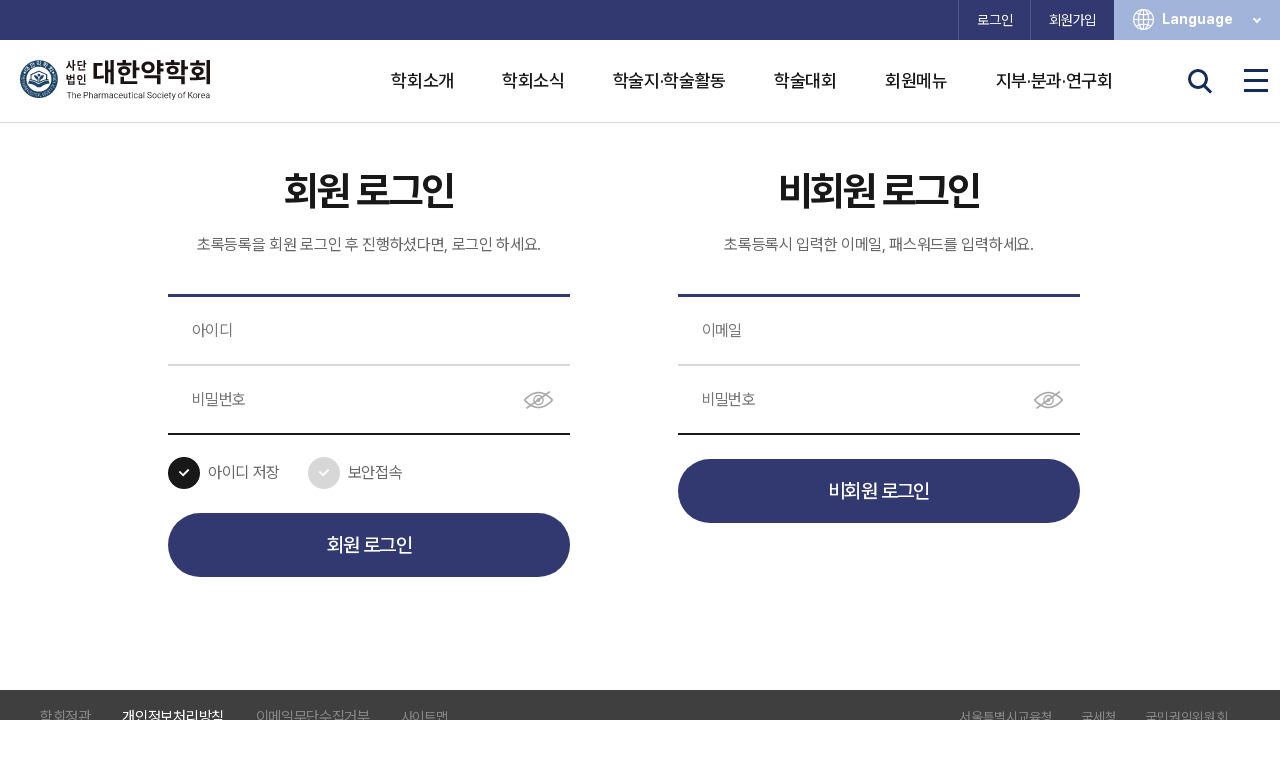

--- FILE ---
content_type: text/html; charset=utf-8
request_url: https://www.psk.or.kr/conference/abstract_passchk.php?num=78&type=2&url=abstract_list.php?uid=78
body_size: 24296
content:
<!doctype html>
<html lang="ko">
<head>
<meta http-equiv="X-UA-Compatible" content="IE=Edge">
<meta charset="utf-8">
<meta name="viewport" content="width=device-width, initial-scale=1.0">

<meta name="format-detection" content="telephone=no, address=no, email=no">

<link rel="canonical" href="http://www.psk1946.or.kr">
<meta name="author" content="대한약학회" />
<meta name="description" content="학술지, 논문 투고, 검색, 학술대회, 약학회지, 일정 안내." />
<meta name="keywords" content="학술지, 논문 투고, 검색, 학술대회, 약학회지, 일정 안내." />
<meta property="og:title" content="대한약학회">
<meta property="og:image" content="http://www.psk1946.or.kr/theme/psk/image/common/logo_pc.png">
<meta property="og:type" content="website"/>
<meta property="og:site_name" content="대한약학회"/>
<meta property="og:url" content="http://www.psk1946.or.kr"/>
<meta property="og:description" content="학술지, 논문 투고, 검색, 학술대회, 약학회지, 일정 안내."/>

<meta name="twitter:card" content="summary">
<meta name="twitter:url" content="http://www.psk1946.or.kr">
<meta name="twitter:title" content="대한약학회">
<meta name="twitter:description" content="학술지, 논문 투고, 검색, 학술대회, 약학회지, 일정 안내.">
<meta name="twitter:image" content="http://www.psk1946.or.kr/theme/psk/image/common/logo_pc.png">
<meta name="naver-site-verification" content="766b5ea17eebaa4fd89d685bd4387a522e65fe4b" />
<title>사단법인 대한약학회</title>
<link href="https://www.psk.or.kr/theme/psk/css/webfont.css?ver=1.3.7" type="text/css" rel="stylesheet">
<link rel="stylesheet" href="https://www.psk.or.kr/css/jquery-ui-1.9.2.custom.css?ver=1.3.7">
<link rel="stylesheet" href="https://www.psk.or.kr/js/font-awesome2/css/all.min.css?ver=1.3.7">
<link rel="stylesheet" href="https://www.psk.or.kr/js/font-awesome/css/font-awesome.min.css?ver=1.3.7">
<link rel="stylesheet" href="https://www.psk.or.kr/js/slick/slick.css?ver=1.3.7">
<link rel="stylesheet" href="https://www.psk.or.kr/js/slick/slick-theme.css?ver=1.3.7">
<link rel="stylesheet" href="https://www.psk.or.kr/js/swiper/swiper.css?ver=1.3.7">
<link href="https://www.psk.or.kr/theme/psk/css/xeicon.min.css?ver=1.3.7" type="text/css" rel="stylesheet">
<link href="https://www.psk.or.kr/theme/psk/css/common.css?ver=1.3.7" type="text/css" rel="stylesheet">
<link href="https://www.psk.or.kr/theme/psk/css/main.css?ver=1.3.7" type="text/css" rel="stylesheet">
<link href="https://www.psk.or.kr/theme/psk/css/about.css?ver=1.3.7" type="text/css" rel="stylesheet">
<link href="https://www.psk.or.kr/theme/psk/css/member.css?ver=1.3.7" type="text/css" rel="stylesheet">
<link href="https://www.psk.or.kr/theme/psk/css/board.css?ver=1.3.7" type="text/css" rel="stylesheet">
<link href="https://www.psk.or.kr/theme/psk/css/max_conference.css?ver=1.3.7" type="text/css" rel="stylesheet">
<link href="https://www.psk.or.kr/theme/psk/css/conference.css?ver=1.3.7" type="text/css" rel="stylesheet">
<link href="https://www.psk.or.kr/theme/psk/css/responsive-spacing.css?ver=1.3.7" type="text/css" rel="stylesheet">
<!-- <link rel="stylesheet" href="https://www.psk.or.kr/theme/psk/css/default.css?ver=1.3.7"> -->
<!--[if lt IE 9]>
<script src="https://www.psk.or.kr/js/html5shiv.js"></script>
<![endif]-->
<script>
// 자바스크립트에서 사용하는 전역변수 선언
var g5_url       = "https://www.psk.or.kr";
var g5_bbs_url   = "https://www.psk.or.kr/bbs";
var g5_is_member = "";
var g5_is_admin  = "";
var g5_is_mobile = "";
var g5_bo_table  = "";
var g5_sca       = "";
var g5_editor    = "";
var g5_cookie_domain = "";
</script>
<script src="https://www.psk.or.kr/js/jquery-1.8.3.min.js?ver=1.3.7"></script>
<script src="https://www.psk.or.kr/js/jquery-ui-1.9.2.min.js?ver=1.3.7"></script>
<script src="https://www.psk.or.kr/js/jquery-migrate-1.4.1.min.js?ver=1.3.7"></script>
<script src="https://www.psk.or.kr/js/jquery.menu.js?ver=1.3.7"></script>
<script src="https://www.psk.or.kr/js/common.js?ver=1.3.7"></script>
<script src="https://www.psk.or.kr/js/wrest.js?ver=1.3.7"></script>
<script src="https://www.psk.or.kr/js/placeholders.min.js?ver=1.3.7"></script>
<script src="https://www.psk.or.kr/js/max.common.js?ver=1.3.7"></script>
<script src="https://www.psk.or.kr/js/slick/slick.js?ver=1.3.7"></script>
<script src="https://www.psk.or.kr/js/slick/slick.min.js?ver=1.3.7"></script>
<script src="https://www.psk.or.kr/js/swiper/swiper.js?ver=1.3.7"></script>
<script src="https://www.psk.or.kr/js/swiper/swiper-bundle.min.js?ver=1.3.7"></script>
</head>
<body>
<div class="skip_nav">
	<a href="#contents">본문 바로가기</a> <a href="#lnb">주메뉴 바로가기</a>
</div>
<div id="max_wrap">
<div id="max_header">
	<div class="inner">
		<ul class="gnb">
				<li><a href="https://www.psk.or.kr/bbs/login.php">로그인</a></li>
			<li><a href="https://www.psk.or.kr/bbs/register.php">회원가입</a></li>
			</ul>
		<div class="language">
			<a href="javascript:;" class="bt_lang">Language <i class="max-ico arr-btm-small"></i></a>
			<ul class="lang_box">
				<li><a href="/">Korean</a></li>
				<li><a href="/eng/">English</a></li>
			</ul>
		</div>
	</div>
	<div class="h_box">
		<h1><a href="../">사단법인 대한약학회 The Pharmaceutical Society of Korea</a></h1>
		<h2 class="skip">주요메뉴</h2>
		<nav id="lnb">
			<ul>
								<li><a href="/about/greeting.php" target="_self">학회소개</a>
					 <ul class="sub_menu1">
					<li><a href="/about/greeting.php" target="_self">인사말</a></li>
										<li><a href="/about/psk_rule.php" target="_self">학회정관</a></li>
										<li><a href="/about/history_1.php" target="_self">연혁, 비전</a></li>
										<li><a href="/about/psk_org.php" target="_self">조직도</a></li>
										<li><a href="/about/staff.php" target="_self">임원진, 역대 회장</a></li>
										<li><a href="/about/prize.php" target="_self">대한약학회상 수상자</a></li>
										<li><a href="/about/directions.php" target="_self">오시는길</a></li>
					</ul>
				</li>
								<li><a href="/bbs/board.php?bo_table=notice" target="_self">학회소식</a>
					 <ul class="sub_menu1">
					<li><a href="/bbs/board.php?bo_table=notice" target="_self">공지사항</a></li>
										<li><a href="/bbs/board.php?bo_table=efarm" target="_self">E-pharm월드</a></li>
										<li><a href="/board/schedule.php" target="_self">주요일정</a></li>
										<li><a href="/bbs/board.php?bo_table=member" target="_self">회원동정</a></li>
										<li><a href="/bbs/board.php?bo_table=media" target="_self">언론보도</a></li>
										<li><a href="/bbs/board.php?bo_table=groupnews" target="_self">관련단체 소식</a></li>
										<li><a href="/board/history_pharm.php" target="_self">제약보국의 역사</a></li>
										<li><a href="/bbs/board.php?bo_table=job" target="_self">구인·구직</a></li>
										<li><a href="/board/donation_list.php" target="_self">기부자 명단</a></li>
										<li><a href="/bbs/board.php?bo_table=donation" target="_self">기부금 활용 실적</a></li>
					</ul>
				</li>
								<li><a href="https://www.springer.com/journal/12272" target="_blank">학술지·학술활동</a>
					 <ul class="sub_menu1">
					<li><a href="https://www.springer.com/journal/12272" target="_blank">APR<i class="max-ico ico-blank"></i></a></li>
										<li><a href="http://www.yakhak.org/" target="_blank">약학회지<i class="max-ico ico-blank"></i></a></li>
										<li><a href="https://www.journal-dtt.org" target="_blank">DTT<i class="max-ico ico-blank"></i></a></li>
										<li><a href="/member/journal_list.php" target="_self">학술지 심사료/게재료 납부 및 확인</a></li>
										<li><a href="/member/nopost_0203.php" target="_self">약학용어 검색</a></li>
										<li><a href="/member/nopost_0203.php" target="_self">비타민제 안내</a></li>
					</ul>
				</li>
								<li><a href="/conference/conference.php" target="_self">학술대회</a>
					 <ul class="sub_menu1">
					<li><a href="/conference/conference.php" target="_self">학술대회 안내</a></li>
										<li><a href="/bbs/board.php?bo_table=proceedings" target="_self">초록집다운로드</a></li>
										<li><a href="/bbs/board.php?bo_table=abs_gallery" target="_self">갤러리</a></li>
					</ul>
				</li>
								<li><a href="/member/fee.php" target="_self">회원메뉴</a>
					 <ul class="sub_menu1">
					<li><a href="/member/guide.php" target="_self">회원가입안내</a></li>
										<li><a href="/bbs/password_lost.php" target="_self">아이디,비밀번호 찾기</a></li>
					</ul>
				</li>
								<li><a href="/branch/branch.php" target="_self">지부·분과·연구회</a>
					 				</li>
							</ul>
		</nav>
		<!-- <button type="button" class="bt_pop bt_pop_close">팝업닫기</button> -->
		<button type="button" class="bt_sch">검색 <i class="max-ico ico-sch"></i></button>
		<button type="button" class="bt_sitemap">전체메뉴 <i class="max-ico ico-menu"></i></button>
		<div class="sch_box">
			<form name="fsearchbox" method="get" action="https://www.psk.or.kr/bbs/search.php" onsubmit="return fsearchbox_submit(this);">
                <input type="hidden" name="sfl" value="wr_subject||wr_content">
                <input type="hidden" name="sop" value="and">
				<fieldset>
					<legend>검색</legend>
					<label for="keyword" class="skip">검색어 입력</label> <input id="keyword" title="" name="stx" value="" placeholder="검색어를 입력하세요.">
					<button type="submit"><i class="max-ico ico-sch">검색</i></button>
				</fieldset>
			</form>
		</div>
	</div>
	<div class="fullmenu">
		<div class="box">
			<h2 class="m_tt">전체메뉴</h2>
			<ul class="full_lnb">
								<li><a href="/about/greeting.php" target="_self">학회소개</a>
				 <ul class="sub_menu">
					<li><a href="/about/greeting.php" target="_self">인사말</a></li>
										<li><a href="/about/psk_rule.php" target="_self">학회정관</a></li>
										<li><a href="/about/history_1.php" target="_self">연혁, 비전</a></li>
										<li><a href="/about/psk_org.php" target="_self">조직도</a></li>
										<li><a href="/about/staff.php" target="_self">임원진, 역대 회장</a></li>
										<li><a href="/about/prize.php" target="_self">대한약학회상 수상자</a></li>
										<li><a href="/about/directions.php" target="_self">오시는길</a></li>
					</ul>
				</li>
								<li><a href="/bbs/board.php?bo_table=notice" target="_self">학회소식</a>
				 <ul class="sub_menu">
					<li><a href="/bbs/board.php?bo_table=notice" target="_self">공지사항</a></li>
										<li><a href="/bbs/board.php?bo_table=efarm" target="_self">E-pharm월드</a></li>
										<li><a href="/board/schedule.php" target="_self">주요일정</a></li>
										<li><a href="/bbs/board.php?bo_table=member" target="_self">회원동정</a></li>
										<li><a href="/bbs/board.php?bo_table=media" target="_self">언론보도</a></li>
										<li><a href="/bbs/board.php?bo_table=groupnews" target="_self">관련단체 소식</a></li>
										<li><a href="/board/history_pharm.php" target="_self">제약보국의 역사</a></li>
										<li><a href="/bbs/board.php?bo_table=job" target="_self">구인·구직</a></li>
										<li><a href="/board/donation_list.php" target="_self">기부자 명단</a></li>
										<li><a href="/bbs/board.php?bo_table=donation" target="_self">기부금 활용 실적</a></li>
					</ul>
				</li>
								<li><a href="https://www.springer.com/journal/12272" target="_blank">학술지·학술활동</a>
				 <ul class="sub_menu">
					<li><a href="https://www.springer.com/journal/12272" target="_blank">APR<i class="max-ico ico-blank"></i></a></li>
										<li><a href="http://www.yakhak.org/" target="_blank">약학회지<i class="max-ico ico-blank"></i></a></li>
										<li><a href="https://www.journal-dtt.org" target="_blank">DTT<i class="max-ico ico-blank"></i></a></li>
										<li><a href="/member/journal_list.php" target="_self">학술지 심사료/게재료 납부 및 확인</a></li>
										<li><a href="/member/nopost_0203.php" target="_self">약학용어 검색</a></li>
										<li><a href="/member/nopost_0203.php" target="_self">비타민제 안내</a></li>
					</ul>
				</li>
								<li><a href="/conference/conference.php" target="_self">학술대회</a>
				 <ul class="sub_menu">
					<li><a href="/conference/conference.php" target="_self">학술대회 안내</a></li>
										<li><a href="/bbs/board.php?bo_table=proceedings" target="_self">초록집다운로드</a></li>
										<li><a href="/bbs/board.php?bo_table=abs_gallery" target="_self">갤러리</a></li>
					</ul>
				</li>
								<li><a href="/member/fee.php" target="_self">회원메뉴</a>
				 <ul class="sub_menu">
					<li><a href="/member/guide.php" target="_self">회원가입안내</a></li>
										<li><a href="/bbs/password_lost.php" target="_self">아이디,비밀번호 찾기</a></li>
					</ul>
				</li>
								<li><a href="/branch/branch.php" target="_self">지부·분과·연구회</a>
				 <ul class="sub_menu">
					<li><a href="/bbs/board.php?bo_table=comm20" target="_self">영남지부</a></li>
										<li><a href="/bbs/board.php?bo_table=comm22" target="_self">충청지부</a></li>
										<li><a href="/bbs/board.php?bo_table=comm21" target="_self">호남지부</a></li>
										<li><a href="/bbs/board.php?bo_table=comm1" target="_self">감염미생물·면역약학</a></li>
										<li><a href="/bbs/board.php?bo_table=comm2" target="_self">물리약학</a></li>
										<li><a href="/bbs/board.php?bo_table=comm3" target="_self">방사성의약품학</a></li>
										<li><a href="/bbs/board.php?bo_table=comm4" target="_self">병원약학</a></li>
										<li><a href="/bbs/board.php?bo_table=comm5" target="_self">병태생리학</a></li>
										<li><a href="/bbs/board.php?bo_table=comm8" target="_self">사회약학 · 약료경영학</a></li>
										<li><a href="/bbs/board.php?bo_table=comm6" target="_self">산업약학</a></li>
										<li><a href="/bbs/board.php?bo_table=comm7" target="_self">생약·천연물</a></li>
										<li><a href="/bbs/board.php?bo_table=comm9" target="_self">약리학</a></li>
										<li><a href="/bbs/board.php?bo_table=comm26" target="_self">약사커뮤니케이션</a></li>
										<li><a href="/bbs/board.php?bo_table=comm10" target="_self">약제학</a></li>
										<li><a href="/bbs/board.php?bo_table=comm11" target="_self">약품분석학</a></li>
										<li><a href="/bbs/board.php?bo_table=comm12" target="_self">약품생화학·분자생물학</a></li>
										<li><a href="/bbs/board.php?bo_table=comm13" target="_self">약품화학</a></li>
										<li><a href="/bbs/board.php?bo_table=comm14" target="_self">약학교육</a></li>
										<li><a href="/bbs/board.php?bo_table=comm15" target="_self">약학사</a></li>
										<li><a href="/bbs/board.php?bo_table=comm15_1" target="_self">약학사 학술지</a></li>
										<li><a href="/bbs/board.php?bo_table=comm15_2" target="_self">약학사 심포지엄</a></li>
										<li><a href="/bbs/board.php?bo_table=comm16" target="_self">예방약학</a></li>
										<li><a href="/bbs/board.php?bo_table=comm17" target="_self">임상약학</a></li>
										<li><a href="/bbs/board.php?bo_table=comm18" target="_self">지역약국학</a></li>
										<li><a href="/bbs/board.php?bo_table=comm19" target="_self">한약학</a></li>
										<li><a href="/bbs/board.php?bo_table=comm29" target="_self">경영약학연구회</a></li>
										<li><a href="/bbs/board.php?bo_table=comm27" target="_self">신약개발네트워크연구회</a></li>
										<li><a href="/bbs/board.php?bo_table=comm28" target="_self">생명약학연구회</a></li>
										<li><a href="/bbs/board.php?bo_table=comm31" target="_self">바이오의약품학</a></li>
										<li><a href="/bbs/board.php?bo_table=comm32" target="_self">미래약학연구회</a></li>
										<li><a href="/bbs/board.php?bo_table=comm33" target="_self">바이오완제연구회</a></li>
										<li><a href="/bbs/board.php?bo_table=comm30" target="_self">통일약학연구회</a></li>
										<li><a href="/bbs/board.php?bo_table=comm34" target="_self">약물남용연구회</a></li>
					</ul>
				</li>
								
			</ul>
			<button type="button" class="bt_sitemap_close"><i class="max-ico ico-close">닫기</i></button>
		</div>
	</div>
	<script>
		//language
		$( ".bt_lang" ).click(function(){
			$( ".lang_box" ).toggle();
		});
		//search box
		$( ".bt_sch" ).click(function(){
			$( ".sch_box" ).toggle();
		});
		//main popup
		$( ".bt_pop_close" ).click(function(){
			if($(window).width() <= 900) {
				$( ".popup_zone" ).fadeOut();
			}
		});
	</script>
</div>
<hr>

<div id="max_container">
			<div id="contents" class="sub login_wrap">
		<div class="login_box left">
			<h3 class="s_tt">회원 로그인</h3>
			<p>초록등록을 회원 로그인 후 진행하셨다면, 로그인 하세요.</p>
			<form name="flogin" action="/bbs/login_check.php" onsubmit="return flogin_submit(this);" method="post">
				<input type="hidden" name="url" value="/conference/abstract_list.php?uid=78">
				<fieldset>
					<legend>로그인</legend>
					<ul>
						<li><label for="user_id" class="skip">아이디</label> <input type="text" class="max_it" id="user_id" value="" name="mb_id" placeholder="아이디"></li>
						<li><label for="user_pass" class="skip">비밀번호</label> <input type="password" class="max_it" id="user_pass" value="" name="mb_password" placeholder="비밀번호"></li>
					</ul>
					<p class="util_box">
						<span class="max_ckit ckit_label"><input type="checkbox" name="auto_login" id="login_auto_login" checked=""> <label for="login_auto_login">아이디 저장</label></span>
						<span class="max_ckit ckit_label"><input type="checkbox" name="" id="security_access"> <label for="security_access">보안접속</label></span>
					</p>
					<button type="submit">회원 로그인</button>
					
				</fieldset>
			</form>
		</div>
		<div class="login_box right">
			<h3 class="s_tt">비회원 로그인</h3>
			<p>초록등록시 입력한 이메일, 패스워드를 입력하세요.</p>
			<form name="flogin" action="./abstract_list.php?uid=78" onsubmit="return flogin_submit(this);" method="post">
				<input type="hidden" name="guest" value="1" />
				<input type="hidden" name="num" value="78" />
				<input type="hidden" name="type" value="2" />
				<fieldset>
					<legend>로그인</legend>
					<ul>
						<li><label for="email" class="skip">이메일</label> <input type="text" class="max_it" id="email" value="" name="email" placeholder="이메일"></li>
						<li><label for="pwd" class="skip">비밀번호</label> <input type="password" class="max_it" id="pwd" value="" name="pwd" placeholder="비밀번호"></li>
					</ul>
					<p class="util_box">
					
					</p>
					<button type="submit">비회원 로그인</button>
				</fieldset>
			</form>
		</div>
	</div>
	<script>
		function flogin_submit(f){
			
			if( !f.email.value ){
				alert( '이메일을 입력하세요.' );
				return false;
			}
			if( !f.password.value ){
				alert( '비밀번호를 입력하세요.' );
				return false;
			}
			return true;
		}
	</script>
	<!-- content_tail_delete -->
				
		</div>
	</div>
	
	<hr>
	<div id="max_footer">
		<div class="inner">

		<ul class=" f_menu">
			<li><a href="../about/psk_rule.php">학회정관</a></li>
			<li><a href="../member/privacy.php">개인정보처리방침</a></li>
			<li><a href="javascript:;" class="bt_email">이메일무단수집거부</a></li>
			<li><a href="javascript:;" class="bt_sitemap">사이트맵</a></li>
		</ul>

		<ul class=" fr_menu">
				<li><a href="https://www.sen.go.kr/" target="_blank">서울특별시교육청</a></li>
				<li><a href="https://www.nts.go.kr/" target="_blank">국세청</a></li>
				<li><a href="https://www.acrc.go.kr/" target="_blank">국민권익위원회</a></li>
		</ul>

		</div>	
		
		<hr>
		<div class="inner add_box">
			<address>
				<em>(사)대한약학회<span> / </span>서울특별시 서초구 효령로 194 (대한약사회관 내), 06708<span> / </span>Tel : 02-584-3257<span> / </span>Fax : 02-521-1781</em> 
				<em>사업자등록번호 : 214-82-00319<span> / </span>President : 김형식 <span> / </span>E-mail : psk1946@psk.or.kr</em>
			</address>
			<cite>Copyright &copy; 2020 The Pharmaceutical Society of Korea. All rights reserved.</cite>
		</div>
		<!-- <a href="#" class="bt_top">Top</a> -->
	</div>
	<div id="layer_pop" class="email_layer" style="display:none;">
		<div class="box">
			<h3 class="s_tt2">이메일무단수집거부</h3>
			<div class="inner">
				<h3>웹사이트에 게시된 이메일 주소의 무단 수집을 거부합니다.</h3>
				<p>대한약학회는 악성프로그램에 대해 강력히 법적 대응합니다.<br>본 웹사이트에 게시된 이메일 주소가 전자우편 수집 프로그램이나 그 밖의 기술 적 장치를 이용하여 무단으로 수집되는 것을 거부하며, 이를 위반시 정보통신망 법에 의해 형사 처벌됨을 유념하시기 바랍니다.</p>
				<p>또한 당사에서 보낸 것으로 오해하도록 작성한 이메일 발송시에도 법적조치를 취할 것임을 알려드립니다.</p>
				<button type="button" class="bt_email_close" title="닫기">닫기 <i class="max-ico ico-close"></i></button>
			</div>
		</div>
	</div>
</div>


<p id="bt_top">
	<a href="javascript:;">
    	<span>TOP</span>
    </a>
</p>


<script>
	$(window).scroll(function () {
		if ($(this).scrollTop() > 500) {
			$('.snb_warp').addClass( 'fix' )
		} else {
			$('.snb_warp').removeClass( 'fix' );
		}
	});
	// accordion
	$( ".accordion" ).each(function(){
		var container	= $( this );
		var btns		= container.find( ".btn_nextslide" );
		var parent_el	= container.attr("data-parentitem");
		var next_el		= container.attr("data-nextitem");
		var active		= container.attr("data-parentactive");
		btns.click(function(){
			//container.find( next_el ).not( $( this ).closest( parent_el ).next( next_el ) ).slideUp(300);
			container.find( parent_el ).not( $( this ).closest( parent_el ) ).removeClass( active );
			$( this ).closest( parent_el ).toggleClass( active );
			$( this ).closest( parent_el ).next( next_el ).slideToggle(300)
		});
	});
	//full mnenu
	$( ".bt_sitemap" ).click(function(){
		$( ".fullmenu" ).fadeIn();
	});
	$( ".bt_sitemap_close" ).click(function(){
		$( ".fullmenu" ).fadeOut();
	});
	$(".full_lnb > a").on("click", function () {
		if($(window).width() <= 900) {
			$(".full_lnb .sub_menu").slideUp();
			$(this).next(".sub_menu").slideDown();
			//$(this).next("ul").slideToggle();
		}
	});
	//email layer
	$( ".bt_email" ).click(function(){
		$( ".email_layer" ).fadeIn();
	});
	$( ".bt_email_close" ).click(function(){
		$( ".email_layer" ).fadeOut();
	});

	// hide #back-top first
	$("#bt_top").hide();
	// fade in #back-top
	$(function () {
		$(window).scroll(function () {
			if ($(this).scrollTop() > 500) {
				$('#bt_top').fadeIn();
			} else {
				$('#bt_top').fadeOut();
			}
		});
		// scroll body to 0px on click
		$('#bt_top a').click(function () {
			$('body,html').animate({
				scrollTop: 0
			}, 800);
			return false;
		});
	});
</script>




<!-- ie6,7에서 사이드뷰가 게시판 목록에서 아래 사이드뷰에 가려지는 현상 수정 -->
<!--[if lte IE 7]>
<script>
$(function() {
    var $sv_use = $(".sv_use");
    var count = $sv_use.length;

    $sv_use.each(function() {
        $(this).css("z-index", count);
        $(this).css("position", "relative");
        count = count - 1;
    });
});
</script>
<![endif]-->


<script>
	//$( '.datepicker' ).datepicker();
	$(".datepicker").datepicker({ 
		changeMonth: true, 
		changeYear: true, 
		dateFormat: "yy-mm-dd", 
		showButtonPanel: true, 
		yearRange: "c-80:c+0"
	}); 
	
	
	
	
	_addEvent( window, 'resize', function(){
		if( bottombnr_wrap ){
			bottombnr_setting();
		}
	});
</script>

</body>
</html>

	

--- FILE ---
content_type: text/css
request_url: https://www.psk.or.kr/theme/psk/css/webfont.css?ver=1.3.7
body_size: 3948
content:
@charset "utf-8";
@import url('https://cdn.jsdelivr.net/gh/orioncactus/pretendard/dist/web/variable/pretendardvariable.css');
@import url('https://fonts.googleapis.com/css2?family=Marcellus&display=swap');

/* montserrat-300 - latin */
@font-face {
  font-family: 'Montserrat';
  font-style: normal;
  font-weight: 300;
  src: url('./font/montserrat-v14-latin-300.eot'); /* IE9 Compat Modes */
  src: local('Montserrat Light'), local('Montserrat-Light'),
       url('./font/montserrat-v14-latin-300.eot?#iefix') format('embedded-opentype'), /* IE6-IE8 */
       url('./font/montserrat-v14-latin-300.woff2') format('woff2'), /* Super Modern Browsers */
       url('./font/montserrat-v14-latin-300.woff') format('woff'), /* Modern Browsers */
       url('./font/montserrat-v14-latin-300.ttf') format('truetype'), /* Safari, Android, iOS */
       url('./font/montserrat-v14-latin-300.svg#Montserrat') format('svg'); /* Legacy iOS */
}
/* montserrat-regular - latin */
@font-face {
  font-family: 'Montserrat';
  font-style: normal;
  font-weight: 400;
  src: url('./font/montserrat-v14-latin-regular.eot'); /* IE9 Compat Modes */
  src: local('Montserrat Regular'), local('Montserrat-Regular'),
       url('./font/montserrat-v14-latin-regular.eot?#iefix') format('embedded-opentype'), /* IE6-IE8 */
       url('./font/montserrat-v14-latin-regular.woff2') format('woff2'), /* Super Modern Browsers */
       url('./font/montserrat-v14-latin-regular.woff') format('woff'), /* Modern Browsers */
       url('./font/montserrat-v14-latin-regular.ttf') format('truetype'), /* Safari, Android, iOS */
       url('./font/montserrat-v14-latin-regular.svg#Montserrat') format('svg'); /* Legacy iOS */
}
/* montserrat-500 - latin */
@font-face {
  font-family: 'Montserrat';
  font-style: normal;
  font-weight: 500;
  src: url('./font/montserrat-v14-latin-500.eot'); /* IE9 Compat Modes */
  src: local('Montserrat Medium'), local('Montserrat-Medium'),
       url('./font/montserrat-v14-latin-500.eot?#iefix') format('embedded-opentype'), /* IE6-IE8 */
       url('./font/montserrat-v14-latin-500.woff2') format('woff2'), /* Super Modern Browsers */
       url('./font/montserrat-v14-latin-500.woff') format('woff'), /* Modern Browsers */
       url('./font/montserrat-v14-latin-500.ttf') format('truetype'), /* Safari, Android, iOS */
       url('./font/montserrat-v14-latin-500.svg#Montserrat') format('svg'); /* Legacy iOS */
}
/* montserrat-600 - latin */
@font-face {
  font-family: 'Montserrat';
  font-style: normal;
  font-weight: 600;
  src: url('/font/montserrat-v15-latin-600.eot'); /* IE9 Compat Modes */
  src: local('Montserrat SemiBold'), local('Montserrat-SemiBold'),
       url('/font/montserrat-v15-latin-600.eot?#iefix') format('embedded-opentype'), /* IE6-IE8 */
       url('/font/montserrat-v15-latin-600.woff2') format('woff2'), /* Super Modern Browsers */
       url('/font/montserrat-v15-latin-600.woff') format('woff'), /* Modern Browsers */
       url('/font/montserrat-v15-latin-600.ttf') format('truetype'), /* Safari, Android, iOS */
       url('/font/montserrat-v15-latin-600.svg#Montserrat') format('svg'); /* Legacy iOS */
}
/* montserrat-700 - latin */
@font-face {
  font-family: 'Montserrat';
  font-style: normal;
  font-weight: 700;
  src: url('./font/montserrat-v14-latin-700.eot'); /* IE9 Compat Modes */
  src: local('Montserrat Bold'), local('Montserrat-Bold'),
       url('./font/montserrat-v14-latin-700.eot?#iefix') format('embedded-opentype'), /* IE6-IE8 */
       url('./font/montserrat-v14-latin-700.woff2') format('woff2'), /* Super Modern Browsers */
       url('./font/montserrat-v14-latin-700.woff') format('woff'), /* Modern Browsers */
       url('./font/montserrat-v14-latin-700.ttf') format('truetype'), /* Safari, Android, iOS */
       url('./font/montserrat-v14-latin-700.svg#Montserrat') format('svg'); /* Legacy iOS */
}







--- FILE ---
content_type: text/css
request_url: https://www.psk.or.kr/theme/psk/css/xeicon.min.css?ver=1.3.7
body_size: 32962
content:
/*!
*  XEIcon 2.2.0 by @NAVER - http://xpressengine.github.io/XEIcon/ - @XEIcon
*  License - http://xpressengine.github.io/XEIcon/license.html (Font: SIL OFL 1.1, CSS: MIT License)
*/
.xi-fw,.xi-li{text-align:center}@font-face{font-family:xeicon;src:url(font/xeicon.eot?v=2.2.0);src:url(font/xeicon.eot?#iefix&v=2.2.0) format('embedded-opentype'),url(font/xeicon.woff2?v=2.2.0) format('woff2'),url(font/xeicon.woff?v=2.2.0) format('woff'),url(font/xeicon.ttf?v=2.2.0) format('truetype'),url(font/xeicon.svg?v=2.2.0#xeicon) format('svg');font-weight:400;font-style:normal}i{font-family:xeicon!important;display:inline-block;speak:none;font-style:normal;font-weight:400;font-variant:normal;text-transform:none;line-height:1;-webkit-font-smoothing:antialiased;-moz-osx-font-smoothing:grayscale}.xi-angle-down:before{content:"\e941"}.xi-angle-down-min:before{content:"\e942"}.xi-angle-down-thin:before{content:"\e943"}.xi-angle-left:before{content:"\e93b"}.xi-angle-left-thin:before{content:"\e93d"}.xi-angle-left-min:before{content:"\e93c"}.xi-angle-right:before{content:"\e93e"}.xi-angle-right-min:before{content:"\e93f"}.xi-angle-right-thin:before{content:"\e940"}.xi-angle-up:before{content:"\e944"}.xi-angle-up-min:before{content:"\e945"}.xi-angle-up-thin:before{content:"\e946"}.xi-apps:before{content:"\e903"}.xi-arrow-bottom:before{content:"\e904"}.xi-arrow-down:before{content:"\e905"}.xi-arrow-left:before{content:"\e906"}.xi-arrow-right:before{content:"\e907"}.xi-arrow-top:before{content:"\e912"}.xi-arrow-up:before{content:"\e915"}.xi-arrows:before{content:"\e90c"}.xi-arrows-alt:before{content:"\e90d"}.xi-arrows-h:before{content:"\e90e"}.xi-arrows-v:before{content:"\e90f"}.xi-bars:before{content:"\e91c"}.xi-caret-down:before{content:"\e935"}.xi-caret-down-circle:before{content:"\e937"}.xi-caret-down-circle-o:before{content:"\e938"}.xi-caret-down-min:before{content:"\e936"}.xi-caret-down-square:before{content:"\e939"}.xi-caret-down-square-o:before{content:"\e93a"}.xi-caret-up:before{content:"\e92f"}.xi-caret-up-circle:before{content:"\e931"}.xi-caret-up-circle-o:before{content:"\e932"}.xi-caret-up-min:before{content:"\e930"}.xi-caret-up-square:before{content:"\e933"}.xi-caret-up-square-o:before{content:"\e934"}.xi-catched:before{content:"\e923"}.xi-cog:before{content:"\e986"}.xi-compare-arrows:before{content:"\e947"}.xi-compress:before{content:"\e911"}.xi-compress-square:before{content:"\e955"}.xi-dashboard:before{content:"\e948"}.xi-dashboard-o:before{content:"\e95e"}.xi-drag-handle:before{content:"\e960"}.xi-drag-vertical:before{content:"\e996"}.xi-ellipsis-h:before{content:"\e94a"}.xi-ellipsis-v:before{content:"\e949"}.xi-expand:before{content:"\e910"}.xi-expand-square:before{content:"\e954"}.xi-external-link:before{content:"\e980"}.xi-eye:before{content:"\e951"}.xi-eye-o:before{content:"\e950"}.xi-eye-off:before{content:"\e953"}.xi-eye-off-o:before{content:"\e952"}.xi-filter:before{content:"\e9d9"}.xi-flag:before{content:"\e961"}.xi-flag-o:before{content:"\e962"}.xi-hamburger-back:before{content:"\eb46"}.xi-hamburger-out:before{content:"\eb45"}.xi-home:before{content:"\e900"}.xi-home-o:before{content:"\e902"}.xi-lock:before{content:"\e964"}.xi-lock-o:before{content:"\e966"}.xi-log-in:before{content:"\e963"}.xi-log-out:before{content:"\e972"}.xi-long-arrow-down:before{content:"\e90a"}.xi-long-arrow-left:before{content:"\e908"}.xi-long-arrow-right:before{content:"\e90b"}.xi-long-arrow-up:before{content:"\e909"}.xi-refresh:before{content:"\e973"}.xi-renew:before{content:"\e977"}.xi-scroll:before{content:"\e94b"}.xi-search:before{content:"\e97a"}.xi-subdirectory:before{content:"\e97e"}.xi-subdirectory-arrow:before{content:"\e981"}.xi-sync:before{content:"\e982"}.xi-trash:before{content:"\e96e"}.xi-trash-o:before{content:"\e96f"}.xi-unlock:before{content:"\e965"}.xi-unlock-o:before{content:"\e967"}.xi-view-array:before{content:"\e983"}.xi-view-carousel:before{content:"\e984"}.xi-view-column:before{content:"\e985"}.xi-view-day:before{content:"\e98d"}.xi-view-list:before{content:"\e993"}.xi-view-module:before{content:"\e997"}.xi-view-stream:before{content:"\e99a"}.xi-wrench:before{content:"\e99b"}.xi-zoom-in:before{content:"\e97b"}.xi-zoom-out:before{content:"\e97c"}.xi-bookmark:before{content:"\ea1c"}.xi-bookmark-o:before{content:"\ea1d"}.xi-check:before{content:"\e928"}.xi-check-circle:before{content:"\e92b"}.xi-check-circle-o:before{content:"\e92c"}.xi-check-min:before{content:"\e929"}.xi-check-square:before{content:"\e92d"}.xi-check-square-o:before{content:"\e92e"}.xi-check-thin:before{content:"\e92a"}.xi-close:before{content:"\e921"}.xi-close-circle:before{content:"\e924"}.xi-close-circle-o:before{content:"\e925"}.xi-close-min:before{content:"\e922"}.xi-close-square:before{content:"\e926"}.xi-close-square-o:before{content:"\e927"}.xi-close-thin:before{content:"\e9af"}.xi-cut:before{content:"\e9b0"}.xi-label:before{content:"\e9b1"}.xi-label-o:before{content:"\e9b2"}.xi-library-add:before{content:"\e9b3"}.xi-library-bookmark:before{content:"\e9b4"}.xi-lightbulb:before{content:"\e9be"}.xi-lightbulb-o:before{content:"\e9bf"}.xi-link:before{content:"\e9c0"}.xi-mail:before{content:"\ea06"}.xi-mail-o:before{content:"\ea07"}.xi-mail-read:before{content:"\ea08"}.xi-mail-read-o:before{content:"\ea09"}.xi-minus:before{content:"\e91a"}.xi-minus-circle:before{content:"\e91d"}.xi-minus-circle-o:before{content:"\e91e"}.xi-minus-min:before{content:"\e91b"}.xi-minus-square:before{content:"\e91f"}.xi-minus-square-o:before{content:"\e920"}.xi-minus-thin:before{content:"\e9c1"}.xi-package:before{content:"\e9c2"}.xi-pen:before{content:"\e9c3"}.xi-pen-o:before{content:"\e9c4"}.xi-plus:before{content:"\e913"}.xi-plus-circle:before{content:"\e916"}.xi-plus-circle-o:before{content:"\e917"}.xi-plus-min:before{content:"\e914"}.xi-plus-square:before{content:"\e918"}.xi-plus-square-o:before{content:"\e919"}.xi-plus-thin:before{content:"\e9c5"}.xi-radiobox-blank:before{content:"\e9c6"}.xi-radiobox-checked:before{content:"\e9c7"}.xi-redo:before{content:"\e9c8"}.xi-reply:before{content:"\ea0d"}.xi-reply-all:before{content:"\ea0c"}.xi-save:before{content:"\e9b9"}.xi-send:before{content:"\ea0b"}.xi-switch-off:before{content:"\e9c9"}.xi-switch-on:before{content:"\e9ca"}.xi-tag:before{content:"\ea36"}.xi-tags:before{content:"\ea37"}.xi-toggle-off:before{content:"\e9cb"}.xi-toggle-on:before{content:"\e9cd"}.xi-undo:before{content:"\e9d2"}.xi-at:before{content:"\ea0a"}.xi-call:before{content:"\e9d3"}.xi-call-made:before{content:"\e9d4"}.xi-call-missed:before{content:"\e9d5"}.xi-call-received:before{content:"\e9d6"}.xi-comment:before{content:"\e9d7"}.xi-comment-o:before{content:"\e9d8"}.xi-crown:before{content:"\e9da"}.xi-emoticon:before{content:"\e9dd"}.xi-emoticon-bad:before{content:"\e9de"}.xi-emoticon-bad-o:before{content:"\e9df"}.xi-emoticon-cool:before{content:"\e9e0"}.xi-emoticon-cool-o:before{content:"\e9e1"}.xi-emoticon-devil:before{content:"\e9e2"}.xi-emoticon-devil-o:before{content:"\e9e3"}.xi-emoticon-happy:before{content:"\e9e4"}.xi-emoticon-happy-o:before{content:"\e9e6"}.xi-emoticon-neutral:before{content:"\e9eb"}.xi-emoticon-neutral-o:before{content:"\e9ec"}.xi-emoticon-o:before{content:"\e9ed"}.xi-emoticon-sad:before{content:"\e9ee"}.xi-emoticon-sad-o:before{content:"\e9ef"}.xi-forum:before{content:"\e9f0"}.xi-forum-o:before{content:"\e9f1"}.xi-group:before{content:"\ea2e"}.xi-heart:before{content:"\ea10"}.xi-heart-o:before{content:"\ea11"}.xi-message:before{content:"\ea14"}.xi-message-o:before{content:"\ea15"}.xi-note:before{content:"\ea1a"}.xi-note-o:before{content:"\ea1b"}.xi-profile:before{content:"\e9f2"}.xi-profile-o:before{content:"\ea2a"}.xi-send2:before{content:"\ea0e"}.xi-share:before{content:"\e9fa"}.xi-share-alt:before{content:"\e9e9"}.xi-share-alt-o:before{content:"\e9ea"}.xi-speech:before{content:"\ea12"}.xi-speech-o:before{content:"\ea13"}.xi-star:before{content:"\ea0f"}.xi-star-o:before{content:"\ea16"}.xi-thumbs-down:before{content:"\ea29"}.xi-thumbs-up:before{content:"\ea28"}.xi-trophy:before{content:"\ea38"}.xi-user:before{content:"\e9f3"}.xi-user-address:before{content:"\e9f4"}.xi-user-o:before{content:"\e9f5"}.xi-user-plus:before{content:"\e9f7"}.xi-user-plus-o:before{content:"\e9f8"}.xi-users:before{content:"\e9f9"}.xi-users-o:before{content:"\ea04"}.xi-users-plus:before{content:"\ea17"}.xi-video-call:before{content:"\ea18"}.xi-voicemail:before{content:"\ea19"}.xi-alarm:before{content:"\ea1e"}.xi-alarm-o:before{content:"\ea1f"}.xi-alarm-off:before{content:"\ea20"}.xi-ban:before{content:"\e9ae"}.xi-bell:before{content:"\e99c"}.xi-bell-o:before{content:"\e99d"}.xi-bell-off:before{content:"\e99e"}.xi-bell-off-o:before{content:"\e99f"}.xi-calendar:before{content:"\e9a0"}.xi-calendar-add:before{content:"\e9a1"}.xi-calendar-cancle:before{content:"\e9a3"}.xi-calendar-check:before{content:"\e9a4"}.xi-calendar-list:before{content:"\e9a5"}.xi-calendar-remove:before{content:"\e9a2"}.xi-error:before{content:"\e9aa"}.xi-error-o:before{content:"\e9ab"}.xi-hand-paper:before{content:"\ea21"}.xi-help:before{content:"\e9ad"}.xi-help-o:before{content:"\e9ac"}.xi-info:before{content:"\e9a6"}.xi-info-o:before{content:"\e9a7"}.xi-key:before{content:"\ea22"}.xi-wifi:before{content:"\ea23"}.xi-new:before{content:"\e9a8"}.xi-new-o:before{content:"\e9a9"}.xi-security:before{content:"\ea24"}.xi-shield-checked:before{content:"\ea25"}.xi-shield-checked-o:before{content:"\ea26"}.xi-snooze:before{content:"\ea27"}.xi-time:before{content:"\ea2b"}.xi-time-o:before{content:"\ea2c"}.xi-warning:before{content:"\ea2d"}.xi-align-center:before{content:"\e958"}.xi-align-justify:before{content:"\e956"}.xi-align-left:before{content:"\e957"}.xi-align-right:before{content:"\e959"}.xi-bold:before{content:"\e96a"}.xi-border-bottom:before{content:"\ea32"}.xi-border-clear:before{content:"\ea33"}.xi-border-color:before{content:"\ea39"}.xi-border-horizontal:before{content:"\ea45"}.xi-border-inner:before{content:"\ea46"}.xi-border-left:before{content:"\ea49"}.xi-border-outer:before{content:"\ea4f"}.xi-border-right:before{content:"\ea51"}.xi-border-style:before{content:"\ea52"}.xi-border-top:before{content:"\ea54"}.xi-border-vertical:before{content:"\ea5c"}.xi-caps:before{content:"\e96d"}.xi-code:before{content:"\ea5d"}.xi-color-dropper:before{content:"\e97d"}.xi-color-fill:before{content:"\ea5e"}.xi-color-helper:before{content:"\ea5f"}.xi-crop:before{content:"\e999"}.xi-dedent:before{content:"\e95b"}.xi-document:before{content:"\e998"}.xi-eraser:before{content:"\e970"}.xi-eraser-o:before{content:"\e971"}.xi-face:before{content:"\ea62"}.xi-font:before{content:"\ea63"}.xi-border-all:before{content:"\e987"}.xi-indent:before{content:"\e95a"}.xi-italic:before{content:"\e96c"}.xi-layout:before{content:"\e988"}.xi-layout-aside:before{content:"\e98b"}.xi-layout-aside-o:before{content:"\e991"}.xi-layout-column:before{content:"\e98c"}.xi-layout-column-o:before{content:"\e992"}.xi-layout-full:before{content:"\e989"}.xi-layout-full-o:before{content:"\e98f"}.xi-layout-o:before{content:"\e98e"}.xi-layout-snb:before{content:"\e98a"}.xi-layout-snb-o:before{content:"\e990"}.xi-line-style:before{content:"\ea66"}.xi-line-weight:before{content:"\ea67"}.xi-line-height:before{content:"\e976"}.xi-link-broken:before{content:"\ea68"}.xi-link-insert:before{content:"\ea6a"}.xi-list:before{content:"\e95f"}.xi-list-dot:before{content:"\e95c"}.xi-list-number:before{content:"\ea6b"}.xi-list-square:before{content:"\e95d"}.xi-omega:before{content:"\ea6c"}.xi-opacity:before{content:"\ea6d"}.xi-overscan:before{content:"\ea78"}.xi-palette:before{content:"\e995"}.xi-paperclip:before{content:"\ea7f"}.xi-paragraph:before{content:"\e968"}.xi-rotate-left:before{content:"\e979"}.xi-rotate-right:before{content:"\e978"}.xi-scissors:before{content:"\e994"}.xi-sort-asc:before{content:"\e974"}.xi-sort-desc:before{content:"\e975"}.xi-spellcheck:before{content:"\eaa9"}.xi-strikethrough:before{content:"\e969"}.xi-text-color:before{content:"\eaaa"}.xi-text-format:before{content:"\eab9"}.xi-text-size:before{content:"\eaba"}.xi-text-type:before{content:"\e97f"}.xi-transform:before{content:"\eabb"}.xi-translate:before{content:"\eabc"}.xi-underline:before{content:"\e96b"}.xi-valign-bottom:before{content:"\eabd"}.xi-valign-center:before{content:"\eabe"}.xi-valign-top:before{content:"\eabf"}.xi-airplay:before{content:"\eac0"}.xi-alarm-clock:before{content:"\eac1"}.xi-alarm-clock-o:before{content:"\eac2"}.xi-alarm-clock-off:before{content:"\eac3"}.xi-alt:before{content:"\e94d"}.xi-backspace:before{content:"\eac4"}.xi-battery:before{content:"\eac5"}.xi-battery-10:before{content:"\eac6"}.xi-battery-20:before{content:"\eac7"}.xi-battery-30:before{content:"\eac8"}.xi-battery-40:before{content:"\eac9"}.xi-battery-50:before{content:"\eacb"}.xi-battery-60:before{content:"\eacc"}.xi-battery-70:before{content:"\eacd"}.xi-battery-80:before{content:"\eace"}.xi-battery-90:before{content:"\eacf"}.xi-battery-o:before{content:"\ead0"}.xi-bluetooth:before{content:"\ead1"}.xi-bluetooth-off:before{content:"\ead2"}.xi-bluetooth-on:before{content:"\ead3"}.xi-bluetooth-search:before{content:"\ead4"}.xi-brightness:before{content:"\ead5"}.xi-capslock:before{content:"\ead6"}.xi-clock:before{content:"\ead7"}.xi-clock-o:before{content:"\ead8"}.xi-command:before{content:"\e94e"}.xi-contrast:before{content:"\ead9"}.xi-desktop:before{content:"\eada"}.xi-devices:before{content:"\eadb"}.xi-diskette:before{content:"\e9ba"}.xi-enter:before{content:"\eadc"}.xi-esc:before{content:"\e94f"}.xi-fax:before{content:"\e9bc"}.xi-flashlight:before{content:"\eadd"}.xi-flashlight-off:before{content:"\eade"}.xi-flight-off:before{content:"\eadf"}.xi-flight-on:before{content:"\eae0"}.xi-gamepad:before{content:"\eae1"}.xi-gps:before{content:"\eae2"}.xi-gps-none:before{content:"\eae3"}.xi-gps-off:before{content:"\eae4"}.xi-hdd:before{content:"\eae5"}.xi-hdmi:before{content:"\eae6"}.xi-keyboard:before{content:"\eae7"}.xi-keyboard-o:before{content:"\eae8"}.xi-laptop:before{content:"\eae9"}.xi-lock-rotation:before{content:"\eaea"}.xi-memory:before{content:"\eaeb"}.xi-memory-o:before{content:"\eaec"}.xi-mobile:before{content:"\eaed"}.xi-mouse:before{content:"\e9b6"}.xi-mouse-pointer:before{content:"\eaee"}.xi-plug:before{content:"\e9d0"}.xi-power-off:before{content:"\e94c"}.xi-presentation:before{content:"\e9cf"}.xi-print:before{content:"\e9bb"}.xi-projector:before{content:"\e9ce"}.xi-router:before{content:"\eaef"}.xi-router-o:before{content:"\eaf0"}.xi-sdcard:before{content:"\e9b7"}.xi-signal:before{content:"\eaf1"}.xi-signal-1:before{content:"\eaf2"}.xi-signal-2:before{content:"\eaf3"}.xi-signal-3:before{content:"\eaf4"}.xi-signal-4:before{content:"\eaf5"}.xi-signal-none:before{content:"\eaf6"}.xi-space-bar:before{content:"\eaf7"}.xi-speaker:before{content:"\ea60"}.xi-tab:before{content:"\eaf8"}.xi-tablet:before{content:"\eaf9"}.xi-touch:before{content:"\eafa"}.xi-tv:before{content:"\eafb"}.xi-usb:before{content:"\eafc"}.xi-usb-drive:before{content:"\e9b8"}.xi-usim:before{content:"\e9bd"}.xi-watch:before{content:"\e9b5"}.xi-webcam:before{content:"\e9cc"}.xi-wifi-signal:before{content:"\eafd"}.xi-wifi-signal-mid:before{content:"\eafe"}.xi-wifi-signal-min:before{content:"\eaff"}.xi-wifi-signal-off:before{content:"\eb00"}.xi-album:before{content:"\ea61"}.xi-backward:before{content:"\ea47"}.xi-book:before{content:"\ea34"}.xi-book-o:before{content:"\ea35"}.xi-camera:before{content:"\ea4b"}.xi-camera-o:before{content:"\ea4a"}.xi-chart-bar:before{content:"\e901"}.xi-chart-bar-square:before{content:"\eb01"}.xi-chart-line:before{content:"\eb02"}.xi-chart-pie:before{content:"\eb03"}.xi-chart-pie-o:before{content:"\eb04"}.xi-chart-pyramid:before{content:"\ea69"}.xi-eject:before{content:"\ea42"}.xi-equalizer:before{content:"\eb05"}.xi-equalizer-thin:before{content:"\ea55"}.xi-exposure:before{content:"\eb06"}.xi-fast-backward:before{content:"\eb07"}.xi-fast-forward:before{content:"\eb08"}.xi-flash:before{content:"\eb09"}.xi-flash-off:before{content:"\eb0a"}.xi-focus-center:before{content:"\eb0b"}.xi-focus-frame:before{content:"\eb0c"}.xi-focus-weak:before{content:"\eb11"}.xi-forward:before{content:"\ea48"}.xi-game:before{content:"\eb12"}.xi-headset:before{content:"\ea64"}.xi-image:before{content:"\ea50"}.xi-image-o:before{content:"\ea4e"}.xi-library-books:before{content:"\eb14"}.xi-library-books-o:before{content:"\eb16"}.xi-library-image:before{content:"\eb17"}.xi-library-image-o:before{content:"\eb18"}.xi-library-music:before{content:"\eb19"}.xi-library-video:before{content:"\eb1a"}.xi-microphone:before{content:"\ea57"}.xi-microphone-o:before{content:"\ea56"}.xi-microphone-off:before{content:"\ea58"}.xi-movie:before{content:"\eb1b"}.xi-movie-o:before{content:"\eb1c"}.xi-music:before{content:"\ea65"}.xi-pacman:before{content:"\eb1d"}.xi-paper:before{content:"\eb1e"}.xi-paper-o:before{content:"\eb1f"}.xi-pause:before{content:"\ea3b"}.xi-pause-circle:before{content:"\ea3d"}.xi-pause-circle-o:before{content:"\ea3c"}.xi-play:before{content:"\ea3e"}.xi-play-circle:before{content:"\ea40"}.xi-play-circle-o:before{content:"\ea3f"}.xi-radio:before{content:"\eb20"}.xi-recording:before{content:"\eb21"}.xi-recording-stop:before{content:"\eb24"}.xi-repeat:before{content:"\eb25"}.xi-repeat-one:before{content:"\eb26"}.xi-shuffle:before{content:"\eb27"}.xi-step-backward:before{content:"\ea43"}.xi-step-forward:before{content:"\ea44"}.xi-stop:before{content:"\ea41"}.xi-timer:before{content:"\eb29"}.xi-timer-o:before{content:"\eb2a"}.xi-timer-off-o:before{content:"\eb2f"}.xi-timer-sand:before{content:"\eb30"}.xi-timer-sand-o:before{content:"\eb31"}.xi-trending-down:before{content:"\eb33"}.xi-trending-flat:before{content:"\eb36"}.xi-trending-up:before{content:"\eb37"}.xi-tune:before{content:"\eb38"}.xi-videocam:before{content:"\ea4d"}.xi-videocam-o:before{content:"\ea4c"}.xi-volume-down:before{content:"\ea5a"}.xi-volume-mute:before{content:"\ea59"}.xi-volume-off:before{content:"\eb39"}.xi-volume-up:before{content:"\ea5b"}.xi-airplane:before{content:"\eb3a"}.xi-all:before{content:"\eb3b"}.xi-bank:before{content:"\eb3e"}.xi-beach:before{content:"\eb3f"}.xi-bicycle:before{content:"\eb40"}.xi-building:before{content:"\eb41"}.xi-bus:before{content:"\eb42"}.xi-business:before{content:"\eb43"}.xi-cafe:before{content:"\eb44"}.xi-cake:before{content:"\eb47"}.xi-car:before{content:"\eb48"}.xi-church:before{content:"\eb49"}.xi-city:before{content:"\eb4a"}.xi-compass:before{content:"\eb4b"}.xi-compass-o:before{content:"\eb4c"}.xi-convenience-store:before{content:"\eb4d"}.xi-directions:before{content:"\eb4e"}.xi-factory:before{content:"\eb4f"}.xi-fitness-center:before{content:"\eb50"}.xi-flight-land:before{content:"\eb3d"}.xi-flight-takeoff:before{content:"\eb3c"}.xi-florist:before{content:"\eb32"}.xi-garden:before{content:"\eb51"}.xi-gas-station:before{content:"\eb52"}.xi-glass:before{content:"\eb28"}.xi-golf:before{content:"\eb53"}.xi-hand-pointing:before{content:"\eb54"}.xi-hlz:before{content:"\eb34"}.xi-hospital:before{content:"\eb55"}.xi-hotel:before{content:"\eb56"}.xi-laundry:before{content:"\eb2e"}.xi-library:before{content:"\eb57"}.xi-location-arrow:before{content:"\eb58"}.xi-man:before{content:"\ea30"}.xi-map:before{content:"\eb22"}.xi-map-marker:before{content:"\eb59"}.xi-map-o:before{content:"\eb23"}.xi-marker-check:before{content:"\eb5a"}.xi-marker-plus:before{content:"\eb5b"}.xi-market:before{content:"\eb2b"}.xi-motorcycle:before{content:"\eb5c"}.xi-my-location:before{content:"\eb5d"}.xi-navigation:before{content:"\eb5e"}.xi-park:before{content:"\eb35"}.xi-pharmacy:before{content:"\eb2c"}.xi-pin-drop:before{content:"\eb5f"}.xi-pool:before{content:"\eb60"}.xi-pregnant-woman:before{content:"\eb61"}.xi-restaurant:before{content:"\eb62"}.xi-run:before{content:"\eb63"}.xi-school:before{content:"\eb64"}.xi-ship:before{content:"\eb65"}.xi-spa:before{content:"\eb66"}.xi-stroller:before{content:"\eb67"}.xi-subway:before{content:"\eb68"}.xi-taxi:before{content:"\eb69"}.xi-theater:before{content:"\eb6a"}.xi-toilet:before{content:"\ea31"}.xi-traffic:before{content:"\eb6b"}.xi-train:before{content:"\eb6c"}.xi-walk:before{content:"\eb6d"}.xi-wheelchair:before{content:"\eb6e"}.xi-woman:before{content:"\ea2f"}.xi-basket:before{content:"\e9fe"}.xi-box:before{content:"\ea01"}.xi-briefcase:before{content:"\ea7c"}.xi-calculator:before{content:"\ea7e"}.xi-cart:before{content:"\eb6f"}.xi-cart-add:before{content:"\e9fc"}.xi-cart-o:before{content:"\e9fb"}.xi-cart-remove:before{content:"\e9fd"}.xi-coupon:before{content:"\ea03"}.xi-credit-card:before{content:"\ea77"}.xi-dollar:before{content:"\ea74"}.xi-euro:before{content:"\ea72"}.xi-exchange:before{content:"\ea53"}.xi-fragile:before{content:"\ea02"}.xi-gift:before{content:"\eb70"}.xi-gift-o:before{content:"\ea3a"}.xi-medicine:before{content:"\eb2d"}.xi-money:before{content:"\ea79"}.xi-percent:before{content:"\ea7d"}.xi-peso:before{content:"\ea75"}.xi-piggy-bank:before{content:"\ea7a"}.xi-pound:before{content:"\ea71"}.xi-receipt:before{content:"\eb71"}.xi-rial:before{content:"\ea73"}.xi-rupee:before{content:"\ea76"}.xi-shop:before{content:"\ea05"}.xi-strongbox:before{content:"\ea7b"}.xi-truck:before{content:"\eb72"}.xi-wallet:before{content:"\eb73"}.xi-won:before{content:"\ea6f"}.xi-yen:before{content:"\ea70"}.xi-yuan:before{content:"\ea6e"}.xi-attachment:before{content:"\eb74"}.xi-cloud:before{content:"\eb75"}.xi-cloud-download:before{content:"\eb76"}.xi-cloud-download-o:before{content:"\eb77"}.xi-cloud-o:before{content:"\eb78"}.xi-cloud-off:before{content:"\eb79"}.xi-cloud-upload:before{content:"\eb7a"}.xi-cloud-upload-o:before{content:"\eb7b"}.xi-documents:before{content:"\ea98"}.xi-documents-o:before{content:"\ea84"}.xi-download:before{content:"\eb7c"}.xi-file:before{content:"\ea94"}.xi-file-add:before{content:"\ea95"}.xi-file-add-o:before{content:"\ea81"}.xi-file-check:before{content:"\eaa0"}.xi-file-check-o:before{content:"\ea8c"}.xi-file-code:before{content:"\ea9c"}.xi-file-code-o:before{content:"\ea88"}.xi-file-download:before{content:"\ea9f"}.xi-file-download-o:before{content:"\ea8b"}.xi-file-image:before{content:"\ea99"}.xi-file-image-o:before{content:"\ea85"}.xi-file-music:before{content:"\ea9b"}.xi-file-music-o:before{content:"\ea87"}.xi-file-o:before{content:"\ea80"}.xi-file-remove:before{content:"\ea96"}.xi-file-remove-o:before{content:"\ea82"}.xi-file-text:before{content:"\ea97"}.xi-file-text-o:before{content:"\ea83"}.xi-file-upload:before{content:"\ea9e"}.xi-file-upload-o:before{content:"\ea8a"}.xi-file-video:before{content:"\ea9a"}.xi-file-video-o:before{content:"\ea86"}.xi-file-zip:before{content:"\ea9d"}.xi-file-zip-o:before{content:"\ea89"}.xi-folder:before{content:"\eaa1"}.xi-folder-add:before{content:"\eaa2"}.xi-folder-add-o:before{content:"\ea8e"}.xi-folder-check:before{content:"\eaa4"}.xi-folder-check-o:before{content:"\ea90"}.xi-folder-download:before{content:"\eaa6"}.xi-folder-download-o:before{content:"\ea92"}.xi-folder-o:before{content:"\ea8d"}.xi-folder-open:before{content:"\eaa8"}.xi-folder-remove:before{content:"\eaa3"}.xi-folder-remove-o:before{content:"\ea8f"}.xi-folder-shared:before{content:"\eb7d"}.xi-folder-upload:before{content:"\eaa5"}.xi-folder-upload-o:before{content:"\ea91"}.xi-folder-zip:before{content:"\eaa7"}.xi-folder-zip-o:before{content:"\ea93"}.xi-upload:before{content:"\eb7e"}.xi-accessibility:before{content:"\eb7f"}.xi-antenna:before{content:"\e9f6"}.xi-barcode:before{content:"\e9ff"}.xi-branch:before{content:"\eb80"}.xi-bug:before{content:"\eb81"}.xi-central-router:before{content:"\e9e8"}.xi-central-signal:before{content:"\e9e7"}.xi-cookie:before{content:"\eb82"}.xi-css3:before{content:"\eb83"}.xi-fingerprint:before{content:"\eb84"}.xi-fork:before{content:"\eb85"}.xi-globus:before{content:"\e9d1"}.xi-html5:before{content:"\eb86"}.xi-javascript:before{content:"\eb87"}.xi-csharp:before{content:"\eb88"}.xi-laravel:before{content:"\eb89"}.xi-log:before{content:"\eb8a"}.xi-merge:before{content:"\eb8b"}.xi-milestone:before{content:"\eb8c"}.xi-network-company:before{content:"\eb8d"}.xi-network-folder:before{content:"\eb8e"}.xi-network-home:before{content:"\eb8f"}.xi-network-public:before{content:"\eb90"}.xi-php:before{content:"\eb91"}.xi-pull-requests:before{content:"\eb92"}.xi-puzzle:before{content:"\eb93"}.xi-python:before{content:"\eb94"}.xi-qr-code:before{content:"\ea00"}.xi-rss:before{content:"\eb95"}.xi-rss-square:before{content:"\e9e5"}.xi-server:before{content:"\eb96"}.xi-server-network:before{content:"\eb97"}.xi-sitemap:before{content:"\eb98"}.xi-sitemap-o:before{content:"\eb99"}.xi-browser:before{content:"\e9db"}.xi-browser-text:before{content:"\e9dc"}.xi-spinner-1:before{content:"\ec33"}.xi-spinner-2:before{content:"\ec34"}.xi-spinner-3:before{content:"\ec35"}.xi-spinner-4:before{content:"\ec36"}.xi-spinner-5:before{content:"\ec37"}.xi-brightness-1:before{content:"\eb0d"}.xi-brightness-2:before{content:"\eb9a"}.xi-brightness-3:before{content:"\eb0e"}.xi-brightness-4:before{content:"\eb9b"}.xi-cloudy:before{content:"\eb9c"}.xi-crescent:before{content:"\eb0f"}.xi-fog:before{content:"\eb9d"}.xi-foggy:before{content:"\eb9e"}.xi-lightning:before{content:"\eb9f"}.xi-night:before{content:"\eb10"}.xi-partly-cloudy:before{content:"\eba0"}.xi-pouring:before{content:"\eba1"}.xi-snow-crystal:before{content:"\eb15"}.xi-snowy:before{content:"\eba2"}.xi-sun:before{content:"\eba3"}.xi-sun-o:before{content:"\eba4"}.xi-sunset:before{content:"\eba5"}.xi-sunset-down:before{content:"\eba6"}.xi-sunset-up:before{content:"\eba7"}.xi-thermometer:before{content:"\eba8"}.xi-tint:before{content:"\eba9"}.xi-tint-o:before{content:"\ebaa"}.xi-tornado:before{content:"\ebab"}.xi-umbrella:before{content:"\ebac"}.xi-umbrella-o:before{content:"\ebad"}.xi-wind:before{content:"\eb13"}.xi-windy:before{content:"\ebae"}.xi-windy-variant:before{content:"\ebaf"}.xi-cc-by:before{content:"\eaae"}.xi-cc-cc:before{content:"\eaad"}.xi-cc-nc:before{content:"\eab1"}.xi-cc-nc-eu:before{content:"\eab2"}.xi-cc-nc-jp:before{content:"\eab3"}.xi-cc-nd:before{content:"\eab0"}.xi-cc-pd:before{content:"\eab5"}.xi-cc-remix:before{content:"\eab4"}.xi-cc-sa:before{content:"\eaaf"}.xi-cc-sampling:before{content:"\eab6"}.xi-cc-share:before{content:"\eab8"}.xi-cc-zero:before{content:"\eab7"}.xi-copyleft:before{content:"\ebb0"}.xi-copyright:before{content:"\ebb1"}.xi-registered:before{content:"\eaab"}.xi-trademark:before{content:"\eaac"}.xi-500px:before{content:"\ebb2"}.xi-adobe:before{content:"\ebb3"}.xi-amazon:before{content:"\ebb4"}.xi-android:before{content:"\ebb5"}.xi-apple:before{content:"\ebb6"}.xi-beats:before{content:"\ebb7"}.xi-behance:before{content:"\ebb8"}.xi-bing:before{content:"\ebb9"}.xi-bitbucket:before{content:"\ebba"}.xi-blackberry:before{content:"\ebbb"}.xi-blogger:before{content:"\ebbc"}.xi-silverstripe:before{content:"\ebbd"}.xi-cc-amex:before{content:"\ebbe"}.xi-cc-discover:before{content:"\ebbf"}.xi-cc-mastercard:before{content:"\ebc0"}.xi-cc-paypal:before{content:"\ebc1"}.xi-cc-stripe:before{content:"\ebc2"}.xi-cc-visa:before{content:"\ebc3"}.xi-chak:before{content:"\ebc4"}.xi-chrome:before{content:"\ebc5"}.xi-codepen:before{content:"\ebc6"}.xi-connectdevelop:before{content:"\ebc7"}.xi-d2:before{content:"\ebc8"}.xi-dashcube:before{content:"\ebc9"}.xi-delicious:before{content:"\ebca"}.xi-deviantart:before{content:"\ebcb"}.xi-digg:before{content:"\ebcc"}.xi-disqus:before{content:"\ebcd"}.xi-dribbble:before{content:"\ebce"}.xi-dropbox:before{content:"\ebcf"}.xi-drupal:before{content:"\ebd0"}.xi-edge:before{content:"\ebd1"}.xi-evernote:before{content:"\ebd2"}.xi-facebook:before{content:"\ebd3"}.xi-facebook-messenger:before{content:"\ebd4"}.xi-facebook-official:before{content:"\ebd5"}.xi-feedly:before{content:"\ebd6"}.xi-firefox:before{content:"\ebd7"}.xi-flickr:before{content:"\eaca"}.xi-flickr-square:before{content:"\ebd8"}.xi-foursquare:before{content:"\ebd9"}.xi-ghost:before{content:"\ebda"}.xi-git:before{content:"\ebdb"}.xi-git-symbol:before{content:"\ebdc"}.xi-github:before{content:"\ebdd"}.xi-github-alt:before{content:"\ebde"}.xi-gmail:before{content:"\ebdf"}.xi-google:before{content:"\ebe0"}.xi-google-play:before{content:"\ebe1"}.xi-google-plus:before{content:"\ebe2"}.xi-google-wallet:before{content:"\ebe3"}.xi-gratipay:before{content:"\ebe4"}.xi-hangouts:before{content:"\ebe5"}.xi-hunie:before{content:"\ebe6"}.xi-illustrator:before{content:"\ebe7"}.xi-illustrator-circle:before{content:"\ebe8"}.xi-instagram:before{content:"\ebe9"}.xi-internet-explorer:before{content:"\ebea"}.xi-jira:before{content:"\ebeb"}.xi-joomla:before{content:"\ebec"}.xi-jsfiddle:before{content:"\ebed"}.xi-kakao:before{content:"\ebee"}.xi-kakaostory:before{content:"\ebef"}.xi-kickstarter:before{content:"\ebf0"}.xi-line:before{content:"\ebf1"}.xi-line-messenger:before{content:"\ebf2"}.xi-linkedin:before{content:"\ebf3"}.xi-linkedin-square:before{content:"\ebf4"}.xi-linux:before{content:"\ebf5"}.xi-magento:before{content:"\ebf6"}.xi-maxcdn:before{content:"\ebf7"}.xi-medium:before{content:"\ebf8"}.xi-naver:before{content:"\ebf9"}.xi-naver-square:before{content:"\ebfa"}.xi-office:before{content:"\ebfb"}.xi-opencart:before{content:"\ebfc"}.xi-opera:before{content:"\ebfd"}.xi-oscommerce:before{content:"\ebfe"}.xi-path:before{content:"\ebff"}.xi-paypal:before{content:"\ec00"}.xi-photoshop:before{content:"\ec01"}.xi-photoshop-circle:before{content:"\ec02"}.xi-pinterest:before{content:"\ec03"}.xi-pinterest-p:before{content:"\ec04"}.xi-pocket:before{content:"\ec05"}.xi-qq:before{content:"\ec06"}.xi-quicktime:before{content:"\ec07"}.xi-reddit:before{content:"\ec08"}.xi-renren:before{content:"\ec09"}.xi-safari:before{content:"\ec0a"}.xi-sellsy:before{content:"\ec0b"}.xi-simplybuilt:before{content:"\ec0c"}.xi-sketch:before{content:"\ec0d"}.xi-skype:before{content:"\ec0e"}.xi-slack:before{content:"\ec0f"}.xi-slideshare:before{content:"\ec10"}.xi-soundcloud:before{content:"\ec11"}.xi-spotify:before{content:"\ec12"}.xi-stack-exchange:before{content:"\ec13"}.xi-stack-overflow:before{content:"\ec14"}.xi-steam:before{content:"\ec15"}.xi-steam-square:before{content:"\ec16"}.xi-stumbleupon:before{content:"\ec17"}.xi-stumbleupon-circle:before{content:"\ec18"}.xi-telegram:before{content:"\ec19"}.xi-tencent-weibo:before{content:"\ec1a"}.xi-trello:before{content:"\ec1b"}.xi-tumblr:before{content:"\ec1c"}.xi-tumblr-square:before{content:"\ec1d"}.xi-twich:before{content:"\ec1e"}.xi-twitter:before{content:"\ec1f"}.xi-ubercart:before{content:"\ec20"}.xi-ubuntu:before{content:"\ec21"}.xi-ubuntu-circle:before{content:"\ec22"}.xi-vimeo:before{content:"\ec23"}.xi-vine:before{content:"\ec24"}.xi-vk:before{content:"\ec25"}.xi-wechat:before{content:"\ec26"}.xi-whatsapp:before{content:"\ec27"}.xi-wikipedia:before{content:"\ec28"}.xi-windows:before{content:"\ec29"}.xi-wordpress:before{content:"\ec2a"}.xi-wordpress-official:before{content:"\ec2b"}.xi-xe:before{content:"\ec2c"}.xi-xing:before{content:"\ec2d"}.xi-xpressengine:before{content:"\ec2e"}.xi-yahoo:before{content:"\ec2f"}.xi-yelp:before{content:"\ec30"}.xi-youtube:before{content:"\ec31"}.xi-youtube-play:before{content:"\ec32"}.xi-x{font-size:1.33333333em;line-height:.75em;vertical-align:-15%}.xi-2x{font-size:2em}.xi-3x{font-size:3em}.xi-4x{font-size:4em}.xi-5x{font-size:5em}.xi-spin{-webkit-animation:xi-spin 2s infinite linear;animation:xi-spin 2s infinite linear}@-webkit-keyframes xi-spin{0%{-webkit-transform:rotate(0);transform:rotate(0)}100%{-webkit-transform:rotate(359deg);transform:rotate(359deg)}}@keyframes xi-spin{0%{-webkit-transform:rotate(0);transform:rotate(0)}100%{-webkit-transform:rotate(359deg);transform:rotate(359deg)}}.xi-rotate-90{filter:progid:DXImageTransform.Microsoft.BasicImage(rotation=1);-webkit-transform:rotate(90deg);-ms-transform:rotate(90deg);transform:rotate(90deg)}.xi-rotate-180{filter:progid:DXImageTransform.Microsoft.BasicImage(rotation=2);-webkit-transform:rotate(180deg);-ms-transform:rotate(180deg);transform:rotate(180deg)}.xi-rotate-270{filter:progid:DXImageTransform.Microsoft.BasicImage(rotation=3);-webkit-transform:rotate(270deg);-ms-transform:rotate(270deg);transform:rotate(270deg)}.xi-flip-horizontal{filter:progid:DXImageTransform.Microsoft.BasicImage(rotation=0, mirror=1);-webkit-transform:scale(-1,1);-ms-transform:scale(-1,1);transform:scale(-1,1)}.xi-flip-vertical{filter:progid:DXImageTransform.Microsoft.BasicImage(rotation=2, mirror=1);-webkit-transform:scale(1,-1);-ms-transform:scale(1,-1);transform:scale(1,-1)}:root .xi-flip-horizontal,:root .xi-flip-vertical,:root .xi-rotate-180,:root .xi-rotate-270,:root .xi-rotate-90{filter:none}.xi-fw{width:1.28571429em}.xi-ul{padding-left:0;margin-left:2.14285714em;list-style-type:none}.xi-ul>li{position:relative}.xi-li{position:absolute;left:-2.14285714em;width:2.14285714em;top:.14285714em}.xi-li.xi-lg{left:-1.85714286em}.xi-border{padding:.2em .25em .15em;border:.08em solid #eee;border-radius:.1em}.pull-right{float:right}.pull-left{float:left}.xi.pull-left{margin-right:.3em}.xi.pull-right{margin-left:.3em}

--- FILE ---
content_type: text/css
request_url: https://www.psk.or.kr/theme/psk/css/common.css?ver=1.3.7
body_size: 36737
content:
@charset "utf-8";
/*
	max css var.2 / date : 2019-01-04 / modify : 2020-06-19 / name : design team koh won ji
	- response web size -
	pc : (w)1280px / tablet : (w)900px / mobile : (w)768px , (w)568px
*/

*{margin:0;padding:0}.skip,legend{position:absolute}a,abbr,address,article,aside,audio,blockquote,body,canvas,caption,cite,code,dd,del,details,dfn,div,dl,dt,em,fieldset,figcaption,figure,footer,form,h1,h2,h3,h4,h5,header,hgroup,hr,html,i,iframe,img,ins,kbd,li,main,mark,nav,ol,output,p,pre,q,ruby,s,samp,section,small,span,strong,sub,summary,tbody,td,tfoot,th,thead,time,tr,u,ul,var,video,button,input,textarea,select{padding:0;margin:0;border:0;font:inherit;vertical-align:baseline;box-sizing:border-box}body{line-height:1;font-family:'Montserrat','Malgun Gothic',sans-serif;font-size:16px;font-weight:400;color:#666;letter-spacing:-.02em; word-break:keep-all}a{text-decoration:none;color:inherit}ol,ul{list-style:none}table{border-collapse:collapse;border-spacing:0}caption,hr{display:none}legend{height:0;font-size:0;line-height:0;overflow:hidden;text-indent:-20000px}address,cite,em{font-style:normal}button,label{cursor:pointer}button{border:0;background:0 0;display:inline-block;font-size:inherit;letter-spacing:-.04em}article,aside,details,figcaption,figure,footer,header,hgroup,nav,section{display:block}mark{background:none;color:inherit}.skip{visibility:hidden;top:0;left:0}
body {font-family:'Pretendard Variable','NotoKR','Malgun Gothic',sans-serif;}

html, body {
  -webkit-text-size-adjust: 100%;
  text-size-adjust: 100%;
}
@media screen and (max-width: 900px) {
	body {font-size:14px;}
}

/* 레이아웃 크기 지정 */
#hd, #wrapper, #ft {min-width:1200px}

#hd_pop,
#hd_wrapper,
#tnb .inner,


#container_wr,
#ft_wr {width:1200px}

/* 팝업레이어 */
#hd_pop {z-index:1000;position:relative;height:0}
#hd_pop h2 {position:absolute;font-size:0;line-height:0;overflow:hidden}
.hd_pops {position:absolute;border:1px solid #e9e9e9;background:#fff}
.hd_pops img {max-width:100%}
.hd_pops_con {}
.hd_pops_footer {padding:0;background:#000;color:#fff;text-align:left;position:relative}
.hd_pops_footer:after {display:block;visibility:hidden;clear:both;content:""}
.hd_pops_footer button {padding:10px;border:0;color:#fff}
.hd_pops_footer .hd_pops_reject {background:#000;text-align:left}
.hd_pops_footer .hd_pops_close {background:#393939;position:absolute;top:0;right:0}


/* browser_msg */
#max_browser_msg{width:100%;height:auto;background:#222;padding:15px;text-align:center;position:absolute;top:0;left:0;z-index:999;}#max_browser_msg p,#max_browser_msg mark{color:#fff;line-height:140%;font-size:12px;letter-spacing:0}#max_browser_msg mark{background:#f0bd41;color:#000;padding:0 5px}#max_browser_msg .bt_browser_upgrade{display:inline-block;font-size:12px;background:#fff;padding:5px 30px;margin:15px 0 0 0}#max_browser_msg .bt_close_browser{position:absolute;top:0;right:0;background:#fff;font-size:11px;padding:10px 10px}
.sound_only{font-size:0px;}
/* skip navigation */
.skip_nav {position:relative; z-index:999;}
.skip_nav a {display:inline-block; position:absolute; top:-100px; left:-999px; border:1px solid #24242c; background:#31313b; color:#fff;}
.skip_nav a:focus, .skip_nav a:active {display:inline-block; top:0; left:0; cursor:pointer; zoom:1; padding:5px 8px 4px; margin-right:9px; background:#31313B; font-weight:normal; font-size:11px; line-height:1.4;}

/* form */
	.max_it {display:block; height:auto; padding:15px 0; border-bottom:2px solid #d7d7d7; font:inherit; letter-spacing:-0.04em; -webkit-appearance:none; -webkit-border-radius:0;}
	.max_it:focus {border-bottom:2px solid #1dac6a;}
	input[type="password"] {background:url("../image/common/ico_pass_hide.png") 96% center no-repeat;}

	.max_ckit {position:relative;}
	.max_ckit input[type="checkbox"] {position:absolute; width:1px; height:1px; padding:0; margin:-1px; overflow:hidden; clip:rect(0,0,0,0); border:0;}
	.max_ckit input[type="checkbox"] + label {display:inline-block; position:relative; cursor:pointer; -webkit-user-select:none; -moz-user-select:none; -ms-user-select:none; font-size:0;}
	.max_ckit input[type="checkbox"] + label:before {content:''; display:inline-block; width:32px; height:32px; line-height:32px; margin:-2px 8px 0 0; text-align:center; vertical-align:middle; background:url("../image/common/ico_check.svg") center no-repeat #d7d7d7; background-size:16px; border-radius:100%; box-sizing:border-box;}
	.max_ckit input[type="checkbox"]:checked + label:before {background-color:#181818;}
	.max_ckit.ckit_label input[type="checkbox"] + label {font-size:16px;}
	
	

	/*체크박스 커스텀*/
	.max_ckit2 input[type="checkbox"] { position: absolute; width: 1px; height: 1px; padding: 0; margin: -1px; overflow: hidden; clip:rect(0,0,0,0); border: 0; }
	.max_ckit2 input[type="checkbox"] + label { display: inline-block; position: relative; padding-left: 30px; cursor: pointer; -webkit-user-select: none; -moz-user-select: none; -ms-user-select: none; }
	.max_ckit2 input[type="checkbox"] + label:before { content: ''; position: absolute; left: 0; top: 50%; transform:translateY(-50%); width: 20px; height: 20px; text-align: center; background: #fff; border: 1px solid #777;   }
	.max_ckit2 input[type="checkbox"] + label:active:before, .checks input[type="checkbox"]:checked + label:active:before { box-shadow: 0 1px 2px rgba(0,0,0,0.05), inset 0px 1px 3px rgba(0,0,0,0.1); }
	.max_ckit2 input[type="checkbox"]:checked + label:before { background: #fff; border-color: #ccc; }
	.max_ckit2 input[type="checkbox"]:checked + label:after {content: ''; position: absolute;  top: 50%;  left: 0; width: 21px; height: 21px; background: #000 url(../image/common/ico_check.svg) no-repeat center / 80%; border-radius: 0; box-shadow: inset 0px 0px 10px rgba(0, 0, 0, 0.3); transform: translateY(-50%); }



	@media screen and (max-width: 900px) {
		.max_ckit.ckit_label input[type="checkbox"] + label {font-size:14px;}
	}

	.max_radio {display:inline-block; position:relative; line-height:24px;}
	.max_radio input[type="radio"] {position:absolute; width:1px; height:1px; padding:0; margin:-1px; overflow:hidden; clip:rect(0,0,0,0); border:0;}
	.max_radio input[type="radio"] + label {display:inline-block; position:relative; padding-left:30px; cursor:pointer; -webkit-user-select:none; -moz-user-select:none; -ms-user-select:none;}
	.max_radio input[type="radio"] + label:before {content:''; position:absolute; top:0; left:0; width:20px; height:20px; text-align:center; background:#fff; border:1px solid #666; border-radius:100%;}
	.max_radio input[type="radio"]:checked + label:before {background:#fff; border:1px solid #000;}
	.max_radio input[type="radio"]:checked + label:after {content:''; position:absolute; top:6px; left:6px; width:10px; height:10px; background:#000; border-radius:100%;}

	.max_tta {width:100%; height:auto; border-bottom:2px solid #d7d7d7; margin-top:16px; line-height:1.6;}
	.max_tta:focus {border-bottom:2px solid #1dac6a;}

/* selectbox */
	.max_select {width:200px; height:42px; padding-left:10px; background:url("../image/common/ico_select.png") 93% 50% #fff no-repeat; background-size:8px; border:1px solid #d7d7d7; border-radius:0; -webkit-appearance:none; -moz-appearance:none; appearance:none; box-sizing:border-box; letter-spacing:-1px; font-size:inherit;}
	.max_select::-ms-expand {display:none;}
	.max_select:focus {border-bottom:2px solid #1dac6a;}

/* icon */
	.max-ico {display:block; position:relative; /* overflow:hidden; */}
	.max-ico:before, .max-ico:after {content:''; display:block; position:absolute; box-sizing:border-box;}

	.ico-sch {width:32px; height:32px;}
	.ico-sch:before {width:20px; height:20px; border:3px solid currentColor; border-radius:100%; top:4px; left:4px;}
	.ico-sch:after {width:3px; height:10px; background-color:currentColor; transform:rotate(-45deg); top:19px; left:22px;}

	.ico-file {width:32px; height:32px; background:url("../image/board/ico_file.svg") center no-repeat; background-size:20px; font-size:0;}

	.arr-btm-small {width:16px; height:16px;}
	.arr-btm-small:before {width:6px; height:6px; border:2px solid currentColor; border-right-width:0; border-top-width:0; transform:rotate(-45deg); bottom:6px; left:5px;}

	.ico-menu {width:32px; height:32px;}
	.ico-menu:before {width:24px; height:3px; background:currentColor; top:4px; left:4px; box-shadow:0 10px currentColor, 0 20px currentColor;}

	.ico-stop {width:24px; height:24px;}
	.ico-stop:before, .ico-stop:after {height:16px; width:4px; background:currentColor; top:4px; left:6px;}
	.ico-stop:after {left:14px;}

	.ico-play {width:24px; height:24px;}
	.ico-play:before  {height:22px; width:2px; background:currentColor; top:3px; left:12px;}
	.ico-play:after,.ico-arr-next:before{width:16px; height:16px; border:2px solid currentColor; border-top-width:0; border-left-width:0; transform:rotate(-45deg); top:6px; left:8px;}
	.ico-play:after {left:5px;}

	.ico-plus {width:24px; height:24px;}
	.ico-plus:before, .ico-plus:after {width:20px; height:3px; background:currentColor; top:8px; left:0;}
	.ico-plus:after {width:3px; height:20px; top:0; left:9px;}

	.ico-arr-prev {width:24px; height:24px;}
	.ico-arr-prev:before {width:12px; height:12px; border:1px solid currentColor; border-bottom-width:0; border-right-width:0; transform:rotate(-45deg); top:6px; left:8px;}
	.ico-arr-next {width:24px; height:24px;}
	.ico-arr-next:before {width:12px; height:12px; border:1px solid currentColor; border-top-width:0; border-left-width:0; transform:rotate(-45deg); top:6px; left:8px;}

	.ico-close {width:48px; height:48px;}
	.ico-close:before, .ico-close:after {width:40px; height:2px; background:currentColor; top:23px; left:4px; transform:rotate(-45deg);}
	.ico-close:after {transform:rotate(45deg);}
	.ico-close.small16 {width:16px; height:16px;}
	.ico-close.small16:before, .ico-close.small16:after {width:10px; height:2px; top:7px; left:3px;}

	.ico-arr-more {width:40px; height:30px;}
	.ico-arr-more:before {width:12px; height:12px; border:2px solid currentColor; border-left-width:0; border-top-width:0; border-bottom-width:0; transform:rotate(-45deg); top:7px; right:6px;}
	.ico-arr-more:after {width:35px; height:2px; background-color:currentColor; top:12px; left:0px;}

	.ico-blank {width:16px; height:16px;}
	.ico-blank:before {width:12px; height:12px; border:2px solid currentColor; border-left-width:0; border-bottom-width:0; top:0; right:0;}
	.ico-blank:after {width:18px; height:2px; background:currentColor; transform:rotate(-45deg); top:7px; right:-1px;}

	@media screen and (max-width: 900px) {
		.ico-close {width:32px; height:32px;}
		.ico-close:before, .ico-close:after {width:20px; top:16px;}
	}

/* layout */
#max_wrap {width:100%; min-width:1280px; height:auto;}
#max_header {width:100%; height:auto; border-bottom:1px solid #d7d7d7;}
/* !! */
#max_header:before {content:''; display:block; width:100%; height:40px; background-color:#323971; position:absolute; top:0; right:0;}
#max_header:after {content:''; display:block; width:25.33%; height:40px; background-color:#a3b4da; position:absolute; top:0; right:0; z-index:1;}
#max_container {width:100%;  min-width:1280px; height:auto;}
#max_footer {width:100%; height:auto; background-color:#3f3f3f; color:#888;}

/* header */
#max_header .inner {width:1280px; margin:0 auto; height:40px; font-size:14px; color:#fff; background-color:#323971; position:relative; z-index:2;}
#max_header .inner .gnb {float:left; width:calc(100% - 166px); display:-ms-flexbox; display:flex; -ms-flex-pack:end; justify-content: flex-end;}
#max_header .inner .gnb li { border-left:1px solid #4f5585;}
#max_header .inner .gnb li a {display:block; padding:13px 18px;}
#max_header .inner .language {float:left; width:166px; position:relative; z-index:2; font-weight:700; background-color:#a3b4da;}
#max_header .inner .language > a {display:flex; padding:12px 18px 12px 48px; letter-spacing:0; color:#fff !important; background:url("../image/common/ico_lang.png") 18px 50% no-repeat; position:relative;}
#max_header .inner .language > a .arr-btm-small {display:inline-block; vertical-align:middle; left:16px;}
#max_header .inner .language > a:hover {background-color:#758cc1;}
#max_header .inner .language .lang_box {display:none; width:100%; background-color:#a3b4da; padding:.75em 0; text-transform:uppercase; text-align:center; position:absolute;}
#max_header .inner .language .lang_box li a {display:block; padding:.75em;}
#max_header .inner .language .lang_box li a:hover {color:#fff !important; text-decoration:underline;}

.h_box {width:1280px; height:auto; margin:0 auto; position:relative;}
.h_box:after {content:''; display:block; clear:both;}
.h_box h1 {float:left; width:28.6875%; height:auto; font-size:0; padding:20px;}
.h_box h1 a {display:block; width:190px; height:40px; background:url("../image/common/psk_logo.svg")  no-repeat center / contain;}

#lnb {float:left; width:60.59375%; height:auto;}
#lnb ul > li {float:left; color:#181818; font-size: 1.125em;  font-weight: 500; position:relative;}
#lnb ul > li > a {display:block; padding:32px 8px; margin:0 16px; position:relative;}
#lnb ul > li > a:after {content:''; display:block; width:0; height:4px; position:absolute; bottom:20px; left:0; background-color:#1dac6a; transition:width .3s;}

#lnb ul > li ul[class^="sub_menu"] {width:177px; height:0; padding:10px 0; position:absolute; top:80px; left:-35px; opacity:0; overflow:hidden; background-color:#fff; box-shadow:0 8px 16px rgba(0,0,0,.3); transition:all .3s; z-index:11;}
#lnb ul > li ul[class^="sub_menu"] li {display:block; font-weight:normal; font-size:.8em;  width:100%; }
#lnb ul > li ul[class^="sub_menu"] li a {display:block; padding:10px 24px; margin:0;}
#lnb ul > li ul[class^="sub_menu"] li a .ico-blank { display:inline-block; vertical-align:middle; margin-left:.5em; }
#lnb ul > li ul[class^="sub_menu"] li a .ico-blank:before {width:10px; height:10px;}
#lnb ul > li ul[class^="sub_menu"] li a .ico-blank:after {width:14px; height:2px; top:5px;}
#lnb ul > li ul[class^="sub_menu"] li a:after {display:none;}

#lnb ul > li:nth-child(3) ul.sub_menu1 {width:177px; left:-10px;}

#lnb ul > li:hover > a {color:#1dac6a;}
#lnb ul > li:hover > a:after {width:100%;}
#lnb ul > li:hover ul[class^="sub_menu"] {opacity:1; height:auto;}
#lnb ul > li:hover ul[class^="sub_menu"] li a:hover {color:#1dac6a; font-weight:700;}

.bt_sch {display:block; width:48px; height:48px; padding:8px; color:#132c5a; font-size:0; position:absolute; top:17px; right:56px;}
.bt_sitemap {display:block; width:48px; height:48px; padding:8px; color:#132c5a; position:absolute; top:17px; right:0; font-size:0;}
.bt_sch:hover, .bt_sitemap:hover {color:#1dac6a;}
.bt_pop {display:none; padding:8px 16px; position:absolute; top:29px; right:128px; background-color:#132c5a; color:#fff; border-radius:50px;}

/* header : search box */
.h_box .sch_box {display:none; width:525px; padding:1.875em; background-color:#1dac6a; position:absolute; top:93px; right:0;z-index:2;}
.h_box .sch_box input {width:100%; padding:17px; background-color:rgba(255,255,255,.2); color:#fff; border:0;}
.h_box .sch_box button {position:absolute; top:41px; right:41px; font-size:0; color:#fff;}

/* header : full menu */
.fullmenu {display:none; width:100%; height:100%; position:fixed; top:0; left:0; z-index:11;}
.fullmenu:before {content:''; display:block; width:100%; height:100%; background-color:rgba(0,0,0,.58); position:absolute; top:0; left:0;}
.fullmenu .box {width:1200px; height:auto; padding:2em; position:absolute; left: 50%; top: 50%; transform: translate(-50%, -50%);background-color:#fff; color:#181818; overflow-y:auto;}
.fullmenu .box .m_tt {padding-left:1em;}
.fullmenu .box .full_lnb {color:#181818;}
.fullmenu .box .full_lnb > li {float:left; width:20%; height:auto; min-height:250px; padding:0 2%; margin-top:2em;}
.fullmenu .box .full_lnb > li > a {display:block; font-weight: 500; font-size: 1.125em; }
.fullmenu .box .full_lnb > li > .sub_menu {width:100%; height:auto; border-top:2px solid currentColor; padding:.5em 0; margin-top:.5em;}
.fullmenu .box .full_lnb > li > .sub_menu li {}
.fullmenu .box .full_lnb > li > .sub_menu li a {display:block; padding:.5em 0; font-size:14px; color:#666;}
.fullmenu .box .full_lnb > li > .sub_menu li a .ico-blank {display:inline-block; vertical-align: middle; margin-left:0.5em;}
.fullmenu .box .full_lnb > li > .sub_menu li a .ico-blank:before {width:10px; height:10px;}
.fullmenu .box .full_lnb > li > .sub_menu li a .ico-blank:after {width:14px; height:2px; top:5px;}
.fullmenu .box .full_lnb > li:last-child {width:100%;}
.fullmenu .box .full_lnb > li:last-child > .sub_menu li {float:left; width:20%;}
.fullmenu .box .bt_sitemap_close {width:72px; height:72px; padding:12px; position:absolute; top:0; right:0; background-color:#323971; color:#fff; font-size:0;}

@media screen and (max-width: 900px) {
	#max_wrap, #max_header, #max_container, #max_footer {min-width:360px;overflow-x: hidden;}
	/* header */
	#max_header .inner, .h_box {width:100%;}
	.h_box h1 a {width:200px; height:46px; background:url("../image/common/psk_logo.svg") center no-repeat; background-size:100%;}
	#lnb {display:none;}
	.bt_sch, .bt_sitemap {top:20px;}
	.bt_pop {display:block;}
	/* header : search box */
	.h_box .sch_box {top:87px;}
	.h_box .sch_box button {top:37px;}
	/* header : full menu */
	.fullmenu .box {width:50%; height:100%; transform: none; right: 0;  top: 0;  left: auto;}
	.fullmenu .box .m_tt {padding-left:0;}
	.fullmenu .box .full_lnb > li {float:none; width:100%; min-height:100%; padding:2% 0;}
	.fullmenu .box .full_lnb > li > .sub_menu {}
	.fullmenu .box .full_lnb > li:last-child > .sub_menu li {float:none; width:100%;}
	.fullmenu .box .bt_sitemap_close {width:48px; height:48px; padding:10px;}
}
@media screen and (max-width: 568px) {
	/* header */
	#max_header .inner {display:flex;} 
	#max_header .inner .gnb {width:60%;}
	#max_header .inner .gnb li {width:50%; text-align:center;}
	#max_header .inner .language {width:40%;}
	.h_box h1 a {width:150px; height:35px;}
	.bt_sch, .bt_sitemap {top:18px;}
	.bt_pop {top:90px; right:24px; z-index:1;}
	/* header : search box */
	.h_box .sch_box {width:100%; top:82px;}
	/* header : full menu */
	.fullmenu .box {width:80%;}
}

/* footer */
#max_footer .inner {width:1280px; height:auto; margin:0 auto; font-size:.938em;}
/* #max_footer hr {display:block; width:100%; height:1px; background-color:#4f4f4f;} */
#max_footer .f_menu {float:left; padding:1.333em 2.667em; overflow:hidden;}
#max_footer .f_menu li {display:inline-block;}
#max_footer .f_menu li a {display:block; padding:0 .933em;}
#max_footer .f_menu li:nth-child(1) a {padding-left:0;}
#max_footer .f_menu li:nth-child(2) {color:#fff;}
#max_footer .f_menu li .bt_sitemap {width:auto; height:auto; font-size:.938em; position:static; color:#888;}

#max_footer .fr_menu {float:right;padding:1.333em 2.667em; }
#max_footer .fr_menu li {display:inline-block;}
#max_footer .fr_menu li a {display:block; padding:0 .933em;font-size: 0.9em;}

#max_footer .add_box {padding:2em 2.667em; position:relative;    display: table;}
#max_footer .add_box p {width:216px; height:35px; position:absolute; top:30px; right:0;}
#max_footer .add_box address em {display:block; padding:4px 0; line-height:1.3;}
#max_footer .add_box address span {display:inline-block; vertical-align:middle; padding:0 1em;}
#max_footer .add_box cite {display:block; padding-top:1.6em; font-size:.8em; letter-spacing:0; text-transform:uppercase; line-height:1.3;}

@media screen and (max-width: 900px) {
	#max_footer .inner {width:100%;}
	#max_footer .add_box p {display:none;}
}
@media screen and (max-width: 568px) {
	#max_footer .inner {width:100%;text-align: center;}
	#max_footer .f_menu {padding: 1em 0; width: 100%; display: flex; justify-content: space-evenly;}
	#max_footer .f_menu li {width: auto; text-align: center; }

	#max_footer .fr_menu {width: 100%; display: flex; justify-content: center;}
	#max_footer .f_menu li a {padding:4px 0;}
	#max_footer .add_box {padding:1.5em 2em;}
	#max_footer .add_box p {display:none;}
	#max_footer .add_box address em {padding-bottom:0;}
	#max_footer .add_box address span {display:block; font-size:0;}
}

/* .bt_top {display:block; width:72px; height:72px; background-color:#eee; position:fixed; bottom:200px; right:48px;}

@media screen and (max-width: 568px) {
	#max_container {padding:0;}
	#contents {width:90%; padding:0; margin:0 auto;}
	#max_footer .inner {width:90%;}
} */

/* title */
.m_tt {font-size: 1.2em; font-weight:600; color:#181818;}
.s_tt {font-size: 2.5em; font-weight: 700; letter-spacing:-0.06em; color:#181818;padding-bottom:.8em;}
.s_tt > p {font-size:1.1rem;font-weight: normal;letter-spacing:-0.02em;}
.s_tt2 {font-size: 1.625em; font-weight: 700; letter-spacing:-0.06em; color:#181818; padding:8px; position:relative; z-index:1; line-height:1.2;}
.s_tt2:before {content:''; display:block; width:24px; height:24px; border-radius:100%; background-color:#f5c009; position:absolute; top:0; left:0; z-index:-1;}

/* sub layout */
#sub_visual {width:100%; height:240px; background:url("../image/common/bg_visual_s1.jpg") center no-repeat; background-size:cover; color:#fff; position:relative;}
#sub_visual.visual_0 { background:url("../image/common/bg_visual_s1.jpg") center no-repeat; }
#sub_visual.visual_1 { background:url("../image/common/bg_visual_s2.jpg") center no-repeat; }
#sub_visual.visual_2 { background:url("../image/common/bg_visual_s3.jpg") center no-repeat; }
#sub_visual.visual_3 { background:url("../image/common/bg_visual_s4.jpg") center no-repeat; }
#sub_visual.visual_4 { background:url("../image/common/bg_visual_s5.jpg") center no-repeat; }
#sub_visual.visual_5 { background:url("../image/common/bg_visual_s6.jpg") center no-repeat; }

#sub_visual h3 {font-weight: 700; font-size: 2.75em; letter-spacing:-0.06em; padding-top:72px; text-align:center;}

.snb_warp {width:100%; height:auto; position:absolute; bottom:0; left:0; z-index:10;  display:flex; justify-content:center;}
.snb_warp:before {content:''; display:block; width:20%; height:64px; opacity:0; background-color:#323971; position:absolute; bottom:0; right:0; z-index:-1; transition:width .4s;}
.snb_warp > p {width:64px; height:64px; background:url("../image/common/ico_home.svg") center no-repeat rgba(0,0,0,.5); font-size:0; background-size:32px; margin-right:1px;}
.snb_warp > p > a {display:block; width:100%; height:100%;}
.snb_warp > div {width:240px; height:auto; margin:0 1px; position:relative;}
.snb_warp div p {background-repeat:no-repeat; background-position:90% 50%; position:relative;}
.snb_warp div p > a {display:block; width:100%; height:64px; line-height:64px; padding:0 20px;}
.snb_warp div p > i {position:absolute; top:24px; right:20px;}
.snb_warp div ul {display:none; width:100%; height:auto; position:absolute; top:64px; left:0;}
.snb_warp div ul li {width:100%; height:auto;}
.snb_warp div ul li a {display:block; width:100%; height:100%; padding:20px; position:relative;}
.snb_warp .depth_one p {background-color:rgba(0,0,0,.5); color:#fff;}
.snb_warp .depth_one ul {background:rgba(0,0,0,.85);}
.snb_warp .depth_one ul li a:hover {color:#f5c009;}
.snb_warp .depth_one ul li .current {background:#323971;}

.snb_warp .depth_two p {background-color:#fff; color:#181818;}
.snb_warp .depth_two p i:before {}
.snb_warp .depth_two ul {min-height:230px; max-height:500px; overflow-y:auto !important; background:#fff; color:#666; box-shadow:1px 7px 10px rgba(0,0,0,0.1);}
.snb_warp .depth_two ul li a:hover {font-weight:700; color:#181818;}
.snb_warp .depth_two ul li .current {font-weight:700; color:#323971; background-color:#f5f5f5;}
/* snb fix */
.snb_warp.fix {height:64px; position:fixed; top:0; left:0;}
.snb_warp.fix:before {top:0; width:100%; opacity:1;}
.snb_warp.fix > div {margin:0;}

/* contents */
#contents.sub {width:100%; max-width:1280px; padding:3em 2.5em; margin:0 auto; height:auto;}
#contents.sub .inner {padding:2em 0; border-bottom:1px solid #d7d7d7; overflow:hidden;}
#contents.sub .inner .agn_l {float:left; width:21.66%; padding-right:1em;}
#contents.sub .inner .agn_r {float:left; width:78.33%;}

#contents.sub .inner .agn_r img {max-width:100%;}


@media screen and (max-width: 900px) {
	.s_tt {font-size:2em;}
	.s_tt2 {font-size:1.25em;}

	#sub_visual h3 {font-size:2.5em; letter-spacing:-0.04em;}

	#contents.sub .inner .agn_l {float:none; width:100%; padding-right:0;}
	#contents.sub .inner .agn_r {float:none; width:100%; margin-top:1em;}
	#contents.sub .inner .agn_r img {}
}
@media screen and (max-width: 568px) {
	#contents.sub {padding:3em 1.5em;}
}


/* accordion */
.accordion {width:100%; height:auto; border-top:2px solid #323971;}
.accordion dt {border-bottom:1px solid #d7d7d7; display: -ms-flexbox; display:flex; -ms-flex-align: center; align-items: center; -webkit-box-pack: justify; -ms-flex-pack: justify; justify-content: space-between; position:relative;}
.accordion dt button {display:block; width:100%; text-align:left; text-overflow:ellipsis; white-space:nowrap; word-wrap:normal; overflow:hidden; padding:1em; font-size:1.625em;  color:#b2b2b2; outline:none;}
.accordion dt i {width:48px; height:48px; font-size:0; border-radius:50px; border:2px solid #d7d7d7; color:#ccc; position:absolute; top:13px; right:24px;}
.accordion dt i:before {width:8px; height:8px; bottom:20px; left:18px; transition:all 0.3s ease;}
.accordion dd {padding:1.5em 2em !important; transition:unset;}
/* current */
.accordion dt.current button {color:#323971; font-weight:700;}
.accordion dt.current i {border:2px solid #323971; color:#323971;}
.accordion dt.current i:before {transform:rotate(135deg); bottom:17px;}

@media screen and (max-width: 900px) {
	.accordion dt button {font-size:1.25em;}
	.accordion dt i {width:32px; height:32px;}
	.accordion dt i:before {bottom:12px; left:11px;}
	.accordion dt.current i:before {bottom:10px;}
}

@media screen and (max-width: 568px) {
	.accordion dd {padding:1em 1.5em !important;}
}

/* bullet list */
.bul_lst {width:100%; height:auto; line-height:1.5;}
.bul_lst > li {position:relative; padding-left:.75em;}
.bul_lst > li span {position: relative; display: inline-block;font-weight:700; color:#181818; text-decoration:underline;}
.bul_lst > li:not(:nth-child(1)) {margin-top:.5em;}
.bul_lst > li:before {content:''; display:block; width:6px; height:6px; background-color:#a3b4da; border-radius:100%; position:absolute; top:9px; left:0;}
.bul_lst > li strong {font-weight:700; color:#181818;}
.bul_lst > li > ul {position: relative;margin-top:.5em;}
.bul_lst > li > ul > li {position: relative; padding-left:.75em; font-size: .93em; color:#888;		}
.bul_lst > li > ul > li:before {content:''; display:block; width:5px; height:2px; background-color:#a3b4da;  position:absolute; top:12px; left:0;}


/* table */
.psk_tb_basic {width:100%; height:auto;}
.psk_tb_basic thead th {font-weight:700; color:#181818; padding:1em 0; border-top:2px solid #323971; border-bottom:1px solid #d7d7d7; background-color:#f5f5f9;}
.psk_tb_basic thead th:not(:nth-child(1)) {border-left:1px solid #d7d7d7;}
.psk_tb_basic tbody th, .psk_tb_basic tfoot th {padding:1em 1.25em; border-bottom:1px solid #d7d7d7; color:#181818;}
.psk_tb_basic tbody td, .psk_tb_basic tfoot td {padding:1em 1.25em; border:1px solid #d7d7d7; border-top:none; border-right:none;}
.psk_tb_basic tfoot th {background-color:#f5f5f9; font-weight:700;}
.psk_tb_basic tfoot td {font-weight:700; text-align:center;}

/* contents memo */
.cont_memo {width:100%; height:auto; padding:1.5em; background-color:#f5f5f5; color:#181818;line-height: 150%;}
.cont_memo li {line-height:1.3;}
.cont_memo li:not(:nth-child(1)) {margin-top:8px;}
.cont_memo li i {display:inline-block; vertical-align:middle; width:32px; height:32px; background-color:#1dac6a; border-radius:100%; color:#fff;}
.cont_memo li i:before {bottom:13px; left:13px;}
.cont_memo.shadow {margin-bottom:2em; background-color:#fff; border-top:2px solid #1dac6a; box-shadow:0 8px 16px rgba(0,0,0,.1);}
.cont_memo.acco_help .arr-btm-small {font-size:0; border:2px solid #d7d7d7; color:#ccc; background-color:#fff;}
.cont_memo.acco_help .arr-btm-small:before {left:11px;}

/* slider page */
.slider-page {position:absolute;}
.slider-page span {display:inline-block; width:24px; height:8px; background-color:#fff; border-radius:50px; font-size:0; vertical-align:middle;}
.slider-page span.active {width:8px; background-color:#2f96f6;}
.slider-page span a {display:block;width:100%; height:100%;}
.bt_control {width:32px; height:32px; padding:4px; font-size:0; color:#181818;}

/* button */
.max_btns {width:100%; height:auto; padding:3em 0; text-align:center;}
.max_btns .bt_basic {display:inline-block; padding:1em 4em 1em 1.5em; margin-right:15px; border-radius:50px; border:2px solid currentColor; color:#323971; font-weight:700; font-size:14px; position:relative;}
.max_btns .bt_mini {display: inline-block; padding: 5px 40px 5px 10px; margin-right: 15px; border-radius: 0; background: #444;  color: #fff; font-weight: 300;  font-size: 12px; position: relative;  width: auto;  height: auto;  line-height: 100%;}
.max_btns .arr-btm-small {position:absolute; top:50%; right:1em; transform:translateY(-50%) rotate(-90deg);}
.max_btns .bt_basic.skyblue {color:#226dca;}
.max_btns .bt_basic.cancel {padding:1em 1.5em 1em 4em; color:#226dca;}
.max_btns .bt_basic.cancel .arr-btm-small {left:16px; transform:rotate(90deg);}

/* tab menu / snb */
.tabmenu, .snb {width:100%; height:auto; position:relative; display:flex;}
.tabmenu .tab_area, .snb li {flex:1;margin: 0 0.25em;}
.tabmenu .tab, .snb li a {display:flex; height: 100%; align-items: center; justify-content: center; width:100%; padding:1em 0; background-color:#edf0f8; color:#777; text-align:center; border-radius:50px;font-weight: 600;}
.tabmenu .tab.active, .snb li .active {background-color:#323971; color:#fff !important; font-weight:700;}
.tabmenu .tab_cont {width:100%; height:100%; position:absolute; top:64px; left:0;}


@media screen and (max-width: 568px) {
	.snb {display:block;}
	.tabmenu .tab_area, .snb li {margin:.5em 0;}
}

.tabmenu-2 {width:100%; height:auto; position:relative; text-align:center;}
.tabmenu-2 li {display:inline-block; text-align:left;}
.tabmenu-2 li a {display:block; width:100%; padding:1em 2em; font-size: 700px; font-size: 20px; color:#ccc; position:relative;}
.tabmenu-2 li a:before {content:''; display:block; width:8px; height:8px; margin:0 auto; background-color:currentColor; border-radius:50px; margin-bottom: 10px;}
.tabmenu-2 li:not(:nth-child(1)) a:after {content:''; display:block; width:1px; height:16px; background-color:#d7d7d7; position:absolute; top:37px; left:0;}
.tabmenu-2 li .active {color:#1dac6a;}
.tabmenu-2 .tab_cont {width:100%; height:100%;}

/* layer popup */
.email_layer {width:100%; height:100%; position:fixed; top:0; left:0; z-index:2;}
.email_layer:before {content:''; display:block; width:100%; height:100%; background-color:rgba(0,0,0,0.5); position:absolute; top:0; left:0;}
.email_layer .box {width:640px; height:auto; padding:2em; background-color:#fff; position:absolute; top:195px; right:50%; margin-right:-320px;}
.email_layer .inner {line-height:1.3; text-align:center;}
.email_layer .inner h3 {width:100%; height:auto; padding:.8em; margin:1.2em 0; background-color:#eee; font-size:1.25em; color:#181818; letter-spacing:-0.06em;}
.email_layer .inner p {padding-bottom:1em;}
.email_layer .inner .bt_email_close {position:absolute; top:16px; right:16px; font-size:0; z-index:1;}

.layer_bg {width:100%; height:100%; background-color:rgba(0,0,0,0.5); position:absolute; top:0; left:0;}

@media screen and (max-width: 900px) {
	.email_layer .box {width:80.66%; top:50%; margin-right:0; transform:translate(50%, -50%);}
}

/* receipt popup */
.pop_receipt {width:90%; max-width:480px; background-color:#fff; padding:32px 48px; margin:0 auto; text-align:center; box-shadow:0 8px 16px rgba(0,0,0,.3);}
.pop_receipt h1 {font-weight: 700; font-size: 32px; color:#181818;}
.pop_receipt p.tr{ text-align:right; padding:.5em 0; }
.pop_receipt .inner {width:100%; border-top:1px solid #d7d7d7; margin-top:32px;}
.pop_receipt .inner ul {width:inherit; padding:16px 0 0; margin:2px 0 0; border-top:1px solid #d7d7d7;}
.pop_receipt .inner ul li {width:inherit; text-align:left; overflow:hidden; margin:16px 0;}
.pop_receipt .inner ul li:nth-child(1) {margin-top:0;}
.pop_receipt .inner ul li strong {float:left; display:block;}
.pop_receipt .inner ul li span {float:right; display:block; text-align:right; color:#181818; font-weight:500;}
.pop_receipt .inner ul:nth-child(2), .pop_receipt .inner ul:nth-child(3) {border-top:1px dotted #666;}
.pop_receipt .inner ul:nth-child(3) strong {width:70%; line-height:1.3;}
.pop_receipt .inner ul:nth-child(4) {border-top:2px solid #181818;}
.pop_receipt .inner ul:nth-child(4) strong {font-weight:700; color:#181818;}
.pop_receipt .inner ul:nth-child(4) span {font-weight:700; font-size:20px; color:#fa2828;}
.pop_receipt p:last-child {margin:32px 0; color:#181818;}
.pop_receipt p:last-child img {vertical-align:middle;}


/* branch sub main */
.branch {}
.branch .cont_memo {width:100%; height:auto; padding:1.5em; background-color:#fff; color:#181818; border-top:2px solid #1dac6a; box-shadow:0 8px 16px rgba(0,0,0,.1);}
.branch .inner {}
.branch .inner ul {width:100%; height:auto; overflow:hidden; text-align:center;}
.branch .inner ul li {float:left; width:31.33%; margin:1%;}
.branch .inner ul li a {display:block; width:100%; height:100%; padding:1em; border:1px solid #d7d7d7;}
.branch .inner ul li a:hover {border:1px solid #323971; color:#323971 !important; background-color:#f0f7fb; font-weight:700;}

@media screen and (max-width: 900px) {
	.branch .inner ul li {width:48%;}
}
@media screen and (max-width: 568px) {
	.branch .inner ul li {width:100%; margin:1% 0;}
}

/* error */
.error {text-align:center;}
.error img {max-width:100%;}
.error h3 {margin:2em 0 1em; font-size: 1.5em; font-weight: 700;  color:#181818; line-height:1.2;}
.error p {line-height:1.4;}
.error p strong {font-weight:700; color:#226dca;}

#member_pass_info { position:fixed; left:0; right:0; top:0; bottom:0; z-index:999; }
#member_pass_info .cont { width:400px; height:172px; top:50%; left:50%; margin-left:-200px; margin-top:-170px; position:absolute; z-index:99; font-size:0; }
#member_pass_info .cont button { width:400px; height:40px; line-height:40px; background:#710034; color:#fff; font-size:12px; }
#member_pass_info .back { position:absolute; z-index:88; left:0; right:0; top:0; bottom:0; background:#000; opacity:.7; }
#member_pass_info .cont a.link { width:50%; display:inline-block; height:40px; line-height:40px; background:#283aa7; color:#fff; font-size:12px; text-align:center;}
#member_pass_info .cont a.link:hover { color:#fff !important; }
#member_pass_info .cont button.linkbtn { width:50%; display:inline-block; height:40px; line-height:40px; background:#580d30; color:#fff; font-size:12px; }


p.info { padding:.5em 0 .5em 1.5em; font-weight:600; }
p.info:before {content:''; display:block; width:6px; height:6px; background-color:#a3b4da; border-radius:100%; position:absolute; top:.75em; left:1em;}


/*맨 위로*/
#bt_top {position:fixed; bottom:30px; right:30px;}
#bt_top a {display:block; position: relative; width:60px; height:60px; border-radius:20px; padding:10px 0; background:#323971; border:2px solid #515895; box-sizing:border-box; text-align:center; text-decoration:none; color:#fff;}
#bt_top a span {display:block; position: absolute; left:50%; top:50%; transform:translate(-50%, -50%);font-weight: bold;}
#bt_top a:hover {background: #1dac6a; border-color:#38cd88;}
#bt_top a:hover span {color:#fff;}



@media screen and (max-width: 568px) {
	#bt_top { bottom:3%; right:3%;}
	#bt_top a {width: 45px; height: 45px;border-radius:10px;}
}



.comm_tab {position: relative; margin:20px 0;}
.comm_tab ul {display:flex;background: #323971;}
.comm_tab ul li{width: 33.33%;border-right:1px solid #ddd;}
.comm_tab ul li {}
.comm_tab ul li a {width: 100%; display: inline-block; padding:25px 0;text-align: center; color:#fff;font-weight: bold;}
.comm_tab ul li.active a {background:#1dac6a;}
.comm_tab ul li  a:hover {color:#fff !important;}

--- FILE ---
content_type: text/css
request_url: https://www.psk.or.kr/theme/psk/css/main.css?ver=1.3.7
body_size: 16501
content:
@charset "utf-8";
@import "main_visual.css"; 




/* contents */
#contents {width:100%; height:auto;}
/* quick service */
.lnk_wrap {width:100%; height:auto; background-color:#323971;}
.lnk_wrap ul {width:inherit; max-width:1280px; display:flex;  padding:0 2.5em; margin:0 auto; text-align:center; color:#fff;}
.lnk_wrap ul:after {content:''; display:block; clear:both;}
.lnk_wrap ul li {float:left; vertical-align:middle; flex-basis: 20%;}
.lnk_wrap ul li a {display:block; padding:1.5em 0; font-size:.85em; position:relative; transition: all 0.4s linear;}
.lnk_wrap ul li a:before, .lnk_wrap ul li:nth-child(8) a:after {content:''; display:block; width:1px; height:32px; background-color:rgba(255,255,255,.1); position:absolute; top:50%; transform:translateY(-50%);}

.lnk_wrap ul li a:before {left:0;}
.lnk_wrap ul li:nth-child(8) a:after {right:0;}

.lnk_wrap ul li a:hover {background-color:#1dac6a; box-shadow:0 8px 16px rgba(0,0,0,.3); font-weight:700; color:#fff !important;}
.lnk_wrap ul li a:hover:before {display:none;}

.lnk_wrap ul li a {display:flex;align-items: center; justify-content: center;}
.lnk_wrap ul li a  span {text-align:left;}
.lnk_wrap ul li i {display:inline-block; width:25px; height:25px; vertical-align:middle; margin-right:10px; background-repeat:no-repeat; background-position:center;}


.lnk_wrap i.ico_join {background-image:url(../image/main/ico_join.svg); }
.lnk_wrap i.ico_conference {background-image:url(../image/main/ico_conference.svg); }
.lnk_wrap i.ico_search {background-image:url(../image/main/ico_search.svg); }
.lnk_wrap i.ico_library {background-image:url(../image/main/ico_library.svg); }
.lnk_wrap i.ico_pharmacist {background-image:url(../image/main/ico_pharmacist.svg); }
.lnk_wrap i.ico_history1 {background-image:url(../image/main/ico_history1.svg); }
.lnk_wrap i.ico_history2 {background-image:url(../image/main/ico_history2.svg); }
.lnk_wrap i.ico_location {background-image:url(../image/main/ico_location.svg); }


	@media screen and (max-width: 900px) {
		.lnk_wrap ul {flex-wrap: wrap;}
		.lnk_wrap ul li {flex-basis:25%;width: 25%;}
		.lnk_wrap ul li i {display:block; background-size:contain;}
		.lnk_wrap ul li a:before, .lnk_wrap ul li:nth-child(8) a:after {display:none;}
	}
	@media screen and (max-width: 568px) {
		.lnk_wrap ul {padding:0;}

		.lnk_wrap ul li:nth-child(4) a:after {display:block;}
		.lnk_wrap ul li i {display:block; }
	}

/* news */
.news_wrap {width:100%; max-width:1280px; padding:2em 2.5em; margin:0 auto;}
.news_wrap:after {content:''; display:block; clear:both;}
.news_wrap .bt_more {font-size:0; color:#9ca7c0; position:absolute; top:0; right:0; z-index:2;}
.news_wrap .main_news {float:left; width:60%; max-width:720px; position:relative;}

.news_wrap .main_news .tab_menu {}
.news_wrap .main_news .tab_menu:after {content:''; display:block; clear:both;}
.news_wrap .main_news .tab_menu li {float:left; position:relative;}
.news_wrap .main_news .tab_menu li a {display:block; padding:16px; color:#666; font-weight: 400; font-size: 1.125em;}
.news_wrap .main_news .tab_menu li a:after {content:''; display:block; clear:both;}
.news_wrap .main_news .tab_menu li a:before, .news_wrap .main_news .tab_menu li a:after {content:''; display:block; position:absolute; z-index:1;}
.news_wrap .main_news .tab_menu li a.active {color:#223d79; font-weight:700;}
.news_wrap .main_news .tab_menu li a.active:before {width:100%; height:3px; background-color:currentColor; bottom:0; left:0;}
/* .news_wrap .main_news .tab_menu li a.active:after {border:6px solid transparent; border-bottom-width:0; border-top-color:currentColor; bottom:-7px; left:50%; transform:translateX(-50%);} */

	.news_wrap .main_news .tab_cont {width:100%; height:auto; border-top:1px solid #ccc;}
	.news_wrap .main_news .tab_cont em {display:block; display:-webkit-box; text-overflow:ellipsis; overflow:hidden;}
	.news_wrap .main_news .cate {display:inline-block; width:57px; padding:6px 0; border-radius:5px; color:#fff; text-align:center; font-size:12px; font-weight:700;}
	.news_wrap .main_news .date {display:inline-block; font-size:14px; letter-spacing:0;}

	.news_wrap .main_news .latest_news {width:100%; height:auto; margin-top:1.5em;}
	.news_wrap .main_news .latest_news li {float:left; width:33.33%; height:160px;}
	.news_wrap .main_news .latest_news li .cate_notice {background-color:#434c96;}
	.news_wrap .main_news .latest_news li .cate_member {background-color:#43ad8e}
	.news_wrap .main_news .latest_news li .cate_media {background-color:#d7a803}
	.news_wrap .main_news .latest_news li .cate_groupnews {background-color:#c03b89}
	.news_wrap .main_news .latest_news li .cate_job {background-color:#138fcf}
	.news_wrap .main_news .latest_news li a {display:block; width:100%; height:100%; padding:20px; border:1px solid #bbb; border-right:none;}
	.news_wrap .main_news .latest_news li:last-child a {border-right:1px solid #bbb;}
	.news_wrap .main_news .latest_news li a em {max-height:3em; line-height:1.5em; margin:11px 0; -webkit-line-clamp:2; -webkit-box-orient:vertical; color:#181818; font-weight: 500; font-size: 1em;}
	.news_wrap .main_news .latest_news li a .date {display:block;}
	.news_wrap .main_news .latest_news li a:hover {border:2px solid #adb2db;}

		.news_wrap .main_news .txt_news {float:left; width:100%; margin-top:12px;}
		.news_wrap .main_news .txt_news li {position:relative; margin:4px 0;}
		.news_wrap .main_news .txt_news li:before {content:''; display:block; width:2px; height:2px; border-radius:100%; background-color:#181818; position:absolute; top:50%; transform:translateY(-50%); left:0;}
		.news_wrap .main_news .txt_news li a {display:block; width:100%; line-height:24px; height:auto; padding-left:16px; overflow:hidden;}
		.news_wrap .main_news .txt_news li a .cate {float:left; line-height:100%;}
		.news_wrap .main_news .txt_news li a em {float:left; display:block; width:calc(100% - 148px); padding-left:8px; white-space:nowrap; word-wrap:normal; color:#333; font-size:15px;}
		.news_wrap .main_news .txt_news li a .date {float:right;}

	.news_wrap .main_news .bt_more {top:19px; background-color:#fff;}
	
	.news_wrap .symposium {float:right; width:35.833333333333336%; max-width:430px; margin-top:1em; position:relative;}
	.news_wrap .symposium .sympo_tit { width: 100%;height: 35px; display:flex;align-items: center; justify-content: space-between;}
	.news_wrap .symposium .sympo_tit h3 {}
	.news_wrap .symposium .sympo_tit .bt_more {position: relative; }
	.news_wrap .symposium .sympo_cont {width:100%; height:auto; line-height:0; margin-top:20px; overflow:hidden; box-shadow: 0 0 0px 1px rgb(0 0 0 / 9%);}
	.news_wrap .symposium .sympo_cont > a {display: block;}
	.news_wrap .symposium .sympo_cont > a img {width: 100%;}
	.news_wrap .symposium ul {width:100%; height:auto; background-color:#323971; color:#fff; display:flex; font-size:14px; position:relative;}
	.news_wrap .symposium ul li {width: 100%; text-align:center;}
	.news_wrap .symposium ul li a {display:flex; align-items: center;    justify-content: center;width:100%; height:100%; padding:10px 0;}
	.news_wrap .symposium ul li span {display: block; margin-left: 10px; font-weight: 500; font-size: 16px;}
	.news_wrap .symposium ul li:not(:nth-child(1)) a {border-left:1px solid rgba(255,255,255,.2);}
	.news_wrap .symposium ul li a:hover {background-color:#1dac6a; color:#fff !important; box-shadow:0 8px 16px rgba(0,0,0,.3);}
	.news_wrap .symposium ul li i {display:block; width:32px; height:32px; background-image: url("../image/main/ico_sympo1.png");}
	.news_wrap .symposium ul li:nth-child(2) i {background-image: url("../image/main/ico_sympo2.png");}
	.news_wrap .symposium ul li:nth-child(3) i {background-image: url("../image/main/ico_sympo3.png");}
	.news_wrap .symposium ul li:nth-child(4) i {background-image: url("../image/main/ico_sympo4.png");}
	

@media screen and (max-width: 900px) {
	.news_wrap {}
	.news_wrap .main_news {width:100%; max-width:100%;}
	.news_wrap .main_news .m_scroll {width:100%; overflow-x:scroll;}
	.news_wrap .main_news .tab_menu {width:auto;}
	.news_wrap .main_news .tab_menu li a {font-size:14px;}
	.news_wrap .main_news .latest_news li {width:100%; height:auto;}
	.news_wrap .main_news .latest_news li:nth-child(2) {margin:1em 0;}
	.news_wrap .main_news .latest_news li a {border-right:1px solid #bbb;}
	.news_wrap .symposium {float:left; width:100%; max-width:100%; margin-top:3em;overflow:hidden;}

}
@media screen and (max-width: 568px) {
	.news_wrap {padding:1em 1.5em;}
}

/* ebook */
.ebook_wrap {width:100%; max-width:1280px; padding:2em 2.5em 4em; margin:0 auto; display:-ms-flexbox; display:flex; -ms-flex-pack:justify; justify-content:space-between;}
.ebook_wrap li {width:20%; max-width:230px; min-height:240px; position:relative;}
.ebook_wrap li h3 {position: relative; z-index:2;}
.ebook_wrap li a, .ebook_wrap li a span, .ebook_wrap li a em {display:block;}
.ebook_wrap li a {width:100%; height:auto; margin-top:16px; background-repeat:no-repeat; background-size: auto 110px; background-position:top center; background-image: url("../image/main/img_book_1.jpg");}
.ebook_wrap li a > span {line-height:0;width: 90px;  position:absolute; top:10px; right:10px; box-shadow:0 13px 16px rgba(0,0,0,.3);}
.ebook_wrap li a > span img {width: 100%;}
.ebook_wrap li a em {padding-top:125px; font-size:.938em; line-height:1.2; letter-spacing:-1px;}
.ebook_wrap li a em .nb {}
.ebook_wrap li .ico-blank {display:inline-block; vertical-align:middle; margin-left:.5em;}
.ebook_wrap li:nth-child(2) a {background-image: url("../image/main/img_book_5.png"); }
.ebook_wrap li:nth-child(3) a {background-image: url("../image/main/img_book_2.jpg");}
.ebook_wrap li:nth-child(4) a {background-image: url("../image/main/img_book_3.jpg");}
.ebook_wrap li:nth-child(5) a {background-image: url("../image/main/img_book_4.jpg");}

@media screen and (max-width: 900px) {
	.ebook_wrap {display:block; padding-bottom:0;}
	.ebook_wrap:after {content:''; display:block; clear:both;}
	.ebook_wrap li {float:left; width:50%; max-width:100%; margin-bottom:2em;}
	.ebook_wrap li:nth-child(even) {padding-left:1em}
	.ebook_wrap li:nth-child(odd) {padding-right:1em}
}
@media screen and (max-width: 568px) {
	.ebook_wrap {padding:1em 1.5em 0;}
	.ebook_wrap li {width:100%; max-width:100%;}
	.ebook_wrap li:nth-child(even) {padding-left:0}
	.ebook_wrap li:nth-child(odd) {padding-right:0}
}

/* main history */
.his_wrap {width:100%; height:auto; background:url("../image/main/bg_cont.gif") center no-repeat; background-size:cover;}
.his_wrap .inner {width:inherit; max-width:1280px; padding:4em 2.5em; margin:0 auto;}
.his_wrap .inner:after {content:''; display:block; clear:both;}
.his_wrap .history {float:left; width:73.33%;}
.his_wrap .history .thumb {float:left; width:45.5%; position:relative;}
.his_wrap .history .thumb ul {width:400px; height:298px; position:relative; box-shadow:0 13px 16px rgba(0,0,0,.3); color:#fff; overflow:hidden;}
.his_wrap .history .thumb ul li {}
.his_wrap .history .thumb ul li figure {position: relative;}
.his_wrap .history .thumb ul li figcaption {display:block; width:100%; height:auto; padding:12px 40px 12px 15px; line-height:1; font-size:.875em; background-color:rgba(0,0,0,.8); position:absolute; bottom:0; left:0;}

.his_wrap .history .thumb .slider-page {bottom:2px; right:10px; z-index:1;}
.his_wrap .history .thumb .slider-page:before {content:''; display:block; width:2px; height:2px; background-color:rgba(255,255,255,.45); position:absolute; top:24px; left:52%; transform:translateX(-52%);}
.his_wrap .history .thumb .slider-page .bt_control {color:#fff;}
.his_wrap .history .thumb .slider-page .prev {}
.his_wrap .history .thumb .slider-page .next {}

.his_wrap .history .tt_box {float:left; width:54.5%; padding-left:54px; font-size:.938em;}
.his_wrap .history .tt_box span {display:block; font-weight:700; letter-spacing:0; color:#223d7a; text-transform:uppercase; margin-top:1em;}
.his_wrap .history .tt_box span:before {content:''; display:block; width:20px; height:3px; background-color:currentColor; margin-bottom:4px;}
.his_wrap .history .tt_box h3 {font-weight: 700; font-size: 2.2em; letter-spacing:-0.06em; line-height:1.4em; color:#000; margin:1em 0 .364em;}
.his_wrap .history .tt_box p {line-height:1.2em;}
.his_wrap .history .tt_box a {display:inline-block; padding:10px 2.5em; margin-top:2em; border:1px solid #aaa; border-radius:50px; color:#000;}

.his_wrap .his_lnk {float:right; width:22.33%; color:#fff;}
.his_wrap .his_lnk li {width:100%; height:140px; overflow:hidden;}
.his_wrap .his_lnk li a {display:block; width:100%; height:100%; padding:1.667em; font-weight: 700; font-size: 1.5em;background-repeat:no-repeat; background-position:top center; background-size:100%; background-image: url("../image/main/bg_his.jpg");}
.his_wrap .his_lnk li span {display:block; font-weight:400; font-size:.75em;}
.his_wrap .his_lnk li:nth-child(2) {margin-top:18px;}
.his_wrap .his_lnk li:nth-child(2) a {background-image: url("../image/main/bg_award.jpg"); text-align:right;}
.his_wrap .his_lnk li a:hover {color:#fff !important;}

@media screen and (max-width: 900px) {
	.his_wrap .history {width:100%;}
	.his_wrap .history .thumb ul {width:100%;}
	.his_wrap .history .thumb ul li figcaption span {display:block; width:60%; text-overflow:ellipsis; white-space:nowrap; word-wrap:normal; overflow:hidden;}
	.his_wrap .his_lnk {width:100%; margin-top:3em;}
	.his_wrap .his_lnk li {float:left; width:50%;}
	.his_wrap .his_lnk li:nth-child(1) {padding-right:1em}
	.his_wrap .his_lnk li:nth-child(2) {margin-top:0; padding-left:1em}
}
@media screen and (max-width: 736px) {
	.his_wrap .inner {padding:2em 1.5em;}
	.his_wrap .history .thumb {width:400px;}
	.his_wrap .history .thumb ul {width:400px;}
	.his_wrap .history .tt_box {width:100%; padding-left:0;}
	.his_wrap .history .tt_box h3 {font-size:1.5em; margin-top:1em;}
	.his_wrap .history .tt_box span {margin-top:2em;}
	.his_wrap .his_lnk li {width:100%;}
	.his_wrap .his_lnk li:nth-child(1) {padding-right:0}
	.his_wrap .his_lnk li:nth-child(2) {margin-top:1em; padding-left:0}
}
@media screen and (max-width: 568px) {
	.his_wrap .history .thumb {width:100%;}
	.his_wrap .history .thumb ul {width:100%; height: auto; padding-bottom:0;}
	.his_wrap .history .thumb ul li {width:100%;}
	.his_wrap .history .thumb ul li figure {width:100%;}
	.his_wrap .history .thumb ul li figure img {width:100%;}
}

/* family site */
.family_site {width:100%;max-width:1200px;height: auto;display: flex;align-items: center;margin: 0 auto;flex-direction: row-reverse; overflow:hidden;}
.family_site ul {width: 100%;position: relative;width: 90%;}
.family_site ul li {}
.family_site ul li a {display:block; padding:18px 0;}
.family_site ul li img {width: 100%; }
 
.fs_area {background: #eee;}
.family_site2 {width:100%;   max-width:1200px;padding:15px 0; text-align: center;margin:0 auto; position:relative; overflow:hidden;}
.family_site2 ul {float:right; height:inherit; width:75%; position:relative; overflow:hidden;display: inline-block;}
.family_site2 ul li {float:left;width:25%}

@media screen and (max-width: 768px) {
.family_site2 ul {width:100%; }
.family_site2 ul li {width:33.33%;}
	.family_site ul li img { width:100%; }
}

@media screen and (max-width: 568px) {
	
	.family_site2 ul li {width:50%;}
}

@media screen and (max-width: 425px) {
	.family_site2 ul li {width:100%;}
}

.family_site .slider-page {position: relative;width: 10%; display:flex;}
.family_site .slider-page .bt_control2 { color:#797979}

.family_site .slider-page .play_on {position: relative; width:30px; height: 30px;margin:0 5px;overflow:hidden;}
.family_site .slider-page .play_on button {position: absolute; background: #fff;top:50%; left:50%; transform:translate(-50%, -50%);}
.family_site .slider-page .play_on button.play:fucus {top:-50px;}
.family_site .slider-page .play_on button.stop:fucus {top:-50px;}


 button.bt_control2.play:focus,  button.bt_control2.play:focus {
    background-color: #007095; top:-50px;}

/* jabberwock */
#popup_zone { width:100%; height:100%; }
#popup_zone  .slide_visual_item { }

.maxbanner button.bt_control.prev {}
.his_control { position:absolute; right:10px; bottom:2px; z-index:1; color:#fff; }
.his_control.prev { right:49px;}

--- FILE ---
content_type: text/css
request_url: https://www.psk.or.kr/theme/psk/css/about.css?ver=1.3.7
body_size: 29213
content:
@charset "utf-8";

/* greeting */
.greeting {max-width:100% !important; min-width:1280px; padding:3em 0 !important;}
.greeting h3 {max-width:1200px; margin:0 auto;}
.greeting .greeting_wrap {width:100%; height:auto; position:relative; overflow:hidden;}
.greeting .greeting_wrap:before {content:''; display:block; width:1200px; height:459px; background:url("../image/about/bg_greeting.gif") left bottom no-repeat; position:absolute; top:0; left:0; z-index:-1;}

.greeting .picture_tit {width:inherit; max-width:1200px; margin:0 auto;}
.greeting .picture_tit:after {content:''; display:block; clear:both;}
.greeting .picture_tit p {float:left; width:50%;}
.greeting .picture_tit p img {}
.greeting .picture_tit .box {float:left; width:50%; height:300px; font-weight: 700; font-size: 3em;letter-spacing:-0.06em; color:#323971; position:relative; top:82px; background:url("../image/about/img_greeting2.png") 0 0 no-repeat;}

.greeting .picture_tit .box span[class^="liner_mot"] {display:block; width:100%; height:100%; position:absolute;}
.greeting .picture_tit .box span[class^="liner_mot"]:before, 
.greeting .picture_tit .box span[class^="liner_mot"]:after {content:''; display:block; position:absolute; background-color:currentColor;}
.greeting .picture_tit .box .liner_mot1:before {width:0; height: 10px; left: 19.2%; animation: line_w .3s ease forwards;}
.greeting .picture_tit .box .liner_mot1:after {width:10px; height:0; top: 0; right: 0; animation: line_h .3s ease .2s forwards;}
.greeting .picture_tit .box .liner_mot2:after {width: 0; height:10px; right: 0; bottom: 0; animation: line_w2 .3s ease .4s forwards;}
.greeting .picture_tit .box .liner_mot2:before {width:10px; height:0; left: 0; bottom:5px; animation: line_h2 .3s ease .6s forwards;}
.greeting .picture_tit .box h4 {position:absolute; top:91px; left:86px; line-height:1.2;}
.greeting .picture_tit .box h4 .nb {display:block;}

.greeting .inner {max-width:1200px; padding-top:0 !important; margin:0 auto; border-bottom:none !important;}
.greeting .inner p {margin-top:32px; line-height:1.8;}
.greeting .inner p mark {color:#323971; font-weight:700;    font-size: 1.3em; line-height: 1.5;}
.greeting .inner .agn_l {width:48% !important;}
.greeting .inner .agn_r {float:right !important; width:48% !important;}
.greeting .inner em {float:left; display:block; width:100%; height:auto; font-size: 1.25em; padding-top:32px; text-align:right; color:#181818;line-height: 1.5;}
.greeting .inner em mark {font-weight:700;}

@keyframes line_w { from {width:0;} to {width:80%; transform:skewX(45deg);} }
@keyframes line_h { from {height:0;} to {height:100%;} }
@keyframes line_w2 { from {width:0;} to {width:100%;} }
@keyframes line_h2 { from {height:0;} to {height:60%; transform:skewY(-45deg);} }

@media screen and (max-width: 900px) {
	.greeting {padding:6em 2.5em !important; min-width:360px;}
	.greeting .greeting_wrap:before {width:100%; height:280px; top:47px;}
	.greeting .picture_tit p {float:none; width:100%; text-align:center;}
	.greeting .picture_tit p img {width:360px;}
	.greeting .picture_tit .box {float:none; width:85%; height:230px; font-size:2.5em; margin:-48px 0 0 24px; top:0;}
	.greeting .picture_tit .box h4 {width:100%; top:85px; left:0; padding:0 2em;}
	/* .greeting .picture_tit .box h4 .nb {display:inline;} */

	.greeting .inner .agn_l {float:none; width:100% !important;}
	.greeting .inner .agn_r {float:none !important; width:100% !important;}
}
@media screen and (max-width: 568px) {
	.greeting {padding:3em 1.5em !important;}
	.greeting .greeting_wrap:before {height:243px;}
	.greeting .picture_tit p img {width:320px;}
	.greeting .picture_tit .box {height:210px; font-size:2em; margin-left:16px;}
	.greeting .picture_tit .box h4 {top:60px; /* padding:0 1em; */}
}

/* rule */
.psk_rule .accordion dd {background-color:#f8f8f8; border-bottom:1px solid #d7d7d7;}
.psk_rule ul {}
.psk_rule ul li {line-height:1.3;}
.psk_rule ul > li:not(:nth-child(1)) {margin-top:24px;}
.psk_rule ul li strong {display:block; font-weight: 500; font-size: 1.125em;color:#181818; padding-bottom:8px;}
.psk_rule ul li ol {}
.psk_rule ul li ol li {list-style-type:decimal; margin:8px 24px;}
.psk_rule .clause {margin-top:24px;}
.psk_rule .clause li:not(:nth-child(1)) {margin-top:8px;}
.psk_rule .clause li:before {content:'- ';}

/* history */
.bt_70th_down {display:block; width:128px; height:128px; background-color:#323971; border-radius:100%; color:#fff; text-align:center; position:fixed; bottom:25%; right:48px; padding:32px 0; line-height:1.2; font-weight:700;}
.bt_70th_down i {display:block; width:24px; height:24px; margin:4px auto 0; border-bottom:2px  solid currentColor; position:relative; }
.bt_70th_down i:before {content:''; display:block; width:0; height:0; border:6px transparent solid; border-bottom-width:0; border-top-color:currentColor; position:absolute; bottom:4px; left:6px;}
.bt_70th_down i:after {content:''; display:block; width:4px; height:8px; background:currentColor; position:absolute; top:4px; left:10px;}
.bt_70th_down:hover {background-color:#1dac6a; color:#fff !important; box-shadow:0 8px 16px rgba(0,0,0,.3);}
.bt_70th_down2 {bottom:10%;}

.history {}
.history .history-wrap {margin:1em 0 0;}
.history .his_fact {width:100%; height:auto; padding:3em; position:relative;}
.history .his_fact.bg {background-color:#f5f5f5;}
.history .his_fact .s_tt2 {position:absolute; top:.75em; left:.75em; font-size:3em;}
.history .his_fact .s_tt2:before {top:8px !important;}
.history .his_fact ul {width:100%; height:auto;}
.history .his_fact ul:before {}
.history .his_fact ul li {position:relative; width:50%; padding-bottom:2%;}
.history .his_fact ul li:before {content:''; width:9px; height:9px; margin:0 -4px; background-color:#1dac6a; border-radius:100%; position:absolute; top:8px; z-index:1;}
.history .his_fact ul li:after {content:''; display:block; width:1px; height:100%; background-color:#d7d7d7; position:absolute; top:8px;}
.history .his_fact ul li strong {display:block; font-weight:500; font-size:1.5em; color:#181818;}
.history .his_fact ul li span {display:block; padding:1em 0; line-height:1.3;}
.history .his_fact ul li span mark {font-size:.75em; margin-top:10px;display:block;}
.history .his_fact ul li img {max-width:360px;}
.history .his_fact ul li:nth-child(odd) {margin-left:50%; padding-left:2.5em;}
.history .his_fact ul li:nth-child(odd):before,
.history .his_fact ul li:nth-child(odd):after {left:0;}
.history .his_fact ul li:nth-child(even) {padding-right:2.5em; text-align:right;}
.history .his_fact ul li:nth-child(even):before,
.history .his_fact ul li:nth-child(even):after {right:-1px;}

@media screen and (max-width: 900px) {
	.bt_70th_down {width:100px; height:100px; bottom:24px; right:24px;}
	.history .his_fact {padding:2em;}
	.history .his_fact .s_tt2 {position:relative; top:0; left:0;}
	.history .his_fact ul {margin-top:2em;}
	.history .his_fact ul li {width:100%;}
	.history .his_fact ul li img {max-width:100%;}
	.history .his_fact ul li:nth-child(odd) {margin-left:0; padding-left:1.5em;}
	.history .his_fact ul li:nth-child(even) {padding-right:0; text-align:left; padding-left:1.5em;}
	.history .his_fact ul li:nth-child(even):before,
	.history .his_fact ul li:nth-child(even):after {right:0; left:0;}
}

.history .accordion dd {background-color:#f8f8f8; border-bottom:1px solid #d7d7d7;}
.history .accordion dd > div {margin:1em 0;}
.history .accordion dd .s_tt2 {font-size:2em;}
.history .his_txt_lst {width:100%; height:auto;}
.history .his_txt_lst li {width:100%; height:auto; padding:1em 0; border-bottom:1px dotted #b2b2b2;}
.history .his_txt_lst li:after {content:''; display:block; clear:both;}
.history .his_txt_lst li strong {display:block; float:left; width:144px; font-weight:700; color:#323971; padding:4px 0;}
.history .his_txt_lst li span {display:block; float:left; width:calc(100% - 144px); line-height:1.4;}

/* history : year 70 */
.his_year70 {}
.his_year70 .his_year70_vid {margin:20px 0;}

.his_year70 .downloadd {text-align: right; padding: 0 0 50px;}
.his_year70 .cont_memo {margin-top:2em;}
.his_year70 .accordion dd {background-color:#f8f8f8; border-bottom:1px solid #d7d7d7;}
.his_year70 .accordion dd > p {margin:1em 0; line-height:1.6;}
.his_year70 .accordion .memo {padding:.9em; background-color:#fff; border:1px solid #d7d7d7;}
.his_year70 .accordion .memo p {font-weight:700; color:#181818;}
.his_year70 .accordion .memo ul {margin:1em 0 0;}
.his_year70 .accordion blockquote {display:block; width:100%; height:auto; margin:1em 0 0; font-style:italic; color:#323971; text-decoration:underline; text-align:right;}


/* vision */
.vision_area {margin:50px 0;}
.vision_area .top_title {text-align: center;display: block;margin-bottom:50px;}
.vision_area .top_title > h3 {font-size:26px;font-weight: 600; color:#333;}
.vision_area .top_title > span {margin:15px 0;display: block;}
.vision_area .top_title p {background:#edf0f8; color:#323971; padding:20px 30px; display:block; margin:0 20%; line-height:150%;}
.vision_area .top_title p > span {font-weight: 600;}
.vision_area .vision_content {}
.vision_area .vision_content > h5 {font-weight: 600;font-size: 18px; margin-bottom:20px;}
.vision_area .vision_content > h5 > span {font-weight: normal;}
.vision_area .vision_content .vision_box {border-bottom: 1px dashed #ccc;padding-bottom:40px;margin-bottom:40px;}
.vition_table {width:100%;}
.vition_table {border-top:1px solid #ddd;}
.vition_table tr {border-left:1px solid #ddd; border-bottom:1px solid #ddd;}
.vition_table tr th {border-right:1px solid #ddd;vertical-align:middle; font-weight: bold; padding:10px;line-height:130%;}
.vition_table tr td {border-right:1px solid #ddd; padding:20px; line-height:130%;}
.vition_table tr td > ul li {padding:5px 0;position: relative; padding-left:15px}
.vition_table tr td > ul li::before {position: absolute; content:''; width:5px; height:5px; background: #323971; top:10px;left:0;}
.vt_color1 tr th{background:#fff9e9;}
.vt_color2 tr th{background:#ecf7ea;}
.vt_color3 tr th{background:#e9f4ff;}
.vt_color4 tr th{background:#f5ecff;}

@media screen and (max-width: 900px) {
.vision_area .top_title p {margin:0;}
.vision_area .top_title p br {display: none;}

.his_year70 .his_year70_vid iframe {height: 350px;}
.his_year70 .downloadd a {width: 100%; margin:10px 0; text-align: left;}

}


/* vision 2023-02-27 */
.vision_wp_53 {position: relative;margin:2em 0; }
.vision_wp_53 .color_a {color:#0A7B92;}
.vision_wp_53 .color_b {color:#29C4AF;}
.vision_wp_53 .color_c {color:#57B940;}
.vision_wp_53 .color_d {color:#A7DB16;} 
.vision_wp_53 .title_area {position: relative; background: #F2FCF9 url(../image/about/vision_53_bg.png) no-repeat  96% bottom; width: 100%; height: 300px}
.vision_wp_53 .title_area .subject_box{;position: absolute; left:5%; top:50%;  color:#000; transform:translateY(-50%); }
.vision_wp_53 .title_area .subject_box h4 {font-size: 2.2em;font-weight: bold;}
.vision_wp_53 .title_area .subject_box h4 > span {font-size: 1.2em;color:#1AAC80;}
.vision_wp_53 .title_area .subject_box p {font-size: 1.3em;margin-top: 1em;font-weight: 500;	}
.vision_wp_53 .title_area .subject_box span {font-weight: bold;}
.vision_wp_53 .cont_area {position: relative; margin:3rem 0;}
.vision_wp_53 .cont_area .title_box {width: 100%; border-bottom:3px solid #30BF7C; padding:1em 0; color:#000;}
.vision_wp_53 .cont_area .title_box em {font-weight: bold;color:#bbb	}
.vision_wp_53 .cont_area .title_box p {margin-top: .5rem;font-weight: bold; font-size: 1.2em; }
.vision_wp_53 .cont_area ul.list1 {display:flex; flex-wrap: wrap;}
.vision_wp_53 .cont_area ul.list1 li {width: 50%;margin:2rem 0;}
.vision_wp_53 .cont_area ul.list2 {display:flex;}
.vision_wp_53 .cont_area ul.list2 li {width: 25%;margin:2rem 0;}
.vision_wp_53 .cont_area .cont_box {display:flex;    align-items: flex-start;}
.vision_wp_53 .cont_area .cont_box .alphabet {text-align: center;font-size: 5em;font-weight: bold;width:20%;}
.vision_wp_53 .cont_area .cont_box .cont_list {width: 80%;}
.vision_wp_53 .cont_area .cont_box .cont_list h5 {font-weight: bold;font-size: 1.3em;}
.vision_wp_53 .cont_area .cont_box .cont_list dl {margin-top: 20px;color:#000	}
.vision_wp_53 .cont_area .cont_box .cont_list dt {font-weight: bold;margin-bottom: 10px;		}
.vision_wp_53 .cont_area .cont_box .cont_list dd {position: relative; line-height: 120%;margin-bottom: 7px;font-size: .9em;padding-left:12px;}
.vision_wp_53 .cont_area .cont_box .cont_list dd::before {content:''; width: 3px; height: 3px; background: #aaa; position: absolute; left:0; top:7px;}
.vision_wp_53 .cont_area .circle_box {position: relative; border:10px solid #eee;width: 90%; padding-bottom:80%;border-radius:100%;}
.vision_wp_53 .cont_area .circle_box p {position: absolute;width: 70%; color:#39A220;  text-align: center;font-size: 1.1em; line-height: 130%; font-weight: bold; left:50%; top:50%; transform:translate(-50%, -50%); }

@media screen and (max-width: 900px) {
.vision_wp_53 .title_area {background-size: 40%;}
.vision_wp_53 .cont_area .circle_box p {font-size: 1em;}
}
@media screen and (max-width: 768px) {
.vision_wp_53 .title_area {background-position: center bottom;height: 350px;}
.vision_wp_53 .title_area .subject_box {left: 50%; top: 15%; text-align: center; transform: translate(-50%, 0%);}
.vision_wp_53 .title_area .subject_box h4 {font-size: 1.5em;}
.vision_wp_53 .cont_area ul.list1 {flex-direction: column;}
.vision_wp_53 .cont_area ul.list1 li {width: 100%; margin:1rem 0;}
.vision_wp_53 .cont_area ul.list2  {flex-direction: column;margin-top: 10px;}
.vision_wp_53 .cont_area ul.list2 li {width: 100%;    margin: 5px 0;}
.vision_wp_53 .cont_area .circle_box {border-radius:10px; padding:1rem;border-width:5px; width: 100%;}
.vision_wp_53 .cont_area .circle_box p {position: relative; width: 100%;left: auto; top: auto; transform: initial; text-align: center; }
}
@media screen and (max-width: 568px) {
.vision_wp_53 .title_area .subject_box {width: 90%;}
.vision_wp_53 .title_area {background-size: 70%;}
}



/* vision 2025-02-06 */
.vision_wp_54 {position: relative;margin:2em 0; }
.vision_wp_54 .color_b {color:#FF9900;}
.vision_wp_54 .color_t {color:#FFCC00;}
.vision_wp_54 .color_s {color:#78BC00;}

.vision_wp_54 .under_b {background: linear-gradient(to top, rgb(255 153 0 / 50%) 50%, transparent 50%);}
.vision_wp_54 .under_t {background: linear-gradient(to top, rgb(255 204 0 / 50%) 50%, transparent 50%);}
.vision_wp_54 .under_s {background: linear-gradient(to top, rgb(120 188 0 / 50%) 50%, transparent 50%);}
.vision_wp_54 .title_area {position: relative; background: #F2F8FF url(../image/about/vision_54_bg.png) no-repeat  96% center; width: 100%; height: 340px}
.vision_wp_54 .title_area .subject_box{;position: absolute; left:5%; top:50%;  color:#000; transform:translateY(-50%); }
.vision_wp_54 .title_area .subject_box h4 {font-size: 2.2em;font-weight: bold;}
.vision_wp_54 .title_area .subject_box h4 > span {font-size: 1.2em;color:#1A54AC;}
.vision_wp_54 .title_area .subject_box p {font-size: 1.3em;margin-top: 1em;font-weight: 500;	}
.vision_wp_54 .title_area .subject_box span {font-weight: bold;}
.vision_wp_54 .cont_area {position: relative; margin:3rem 0;display:flex; border-bottom:1px dashed #ccc;}
.vision_wp_54 .cont_area .title_box {width: 40%; display:flex;     height: 5rem;}
.vision_wp_54 .cont_area .title_box > em {font-size: 5em;font-weight: bold;	}
.vision_wp_54 .cont_area .title_box .tit {margin-left:2rem; display:flex;flex-direction: column;     justify-content: space-around;}
.vision_wp_54 .cont_area .title_box .tit > em {font-weight: bold;}
.vision_wp_54 .cont_area .title_box .tit > p {}
.vision_wp_54 .cont_area .title_box .tit > p > span {font-weight: bold;font-size: 1.5em; color:#000; }
.vision_wp_54 .cont_area .list_box {width: 60%;}
.vision_wp_54 .cont_area .list_box .list {margin-bottom: 3rem;}
.vision_wp_54 .cont_area .list_box .list > p {font-weight: bold; color:#000; margin-bottom: 1rem;font-size: 1.125em;}
.vision_wp_54 .cont_area .list_box .list ul {}
.vision_wp_54 .cont_area .list_box .list ul li {position: relative;margin:.5rem 0; padding-left:1rem;}
.vision_wp_54 .cont_area .list_box .list ul li::before {content:''; width: 3px; height: 3px; background: #666; position: absolute; left:0; top:6px; ;}

@media screen and (max-width: 900px) {
.vision_wp_54 .title_area {background-size: 40%; height: 200px;}
.vision_wp_54 .title_area .subject_box h4 > span {font-size:1em;}
.vision_wp_54 .cont_area .circle_box p {font-size: 1em;}
}


@media screen and (max-width: 768px) {
.vision_wp_54 .title_area {background-size: 40%; height: 300px;   background-position: center bottom;}
.vision_wp_54 .title_area .subject_box {width: 100%; left:0; text-align: center; font-size: .8em; top: 25%;}
.vision_wp_54 .cont_area {flex-direction: column;}
.vision_wp_54 .cont_area .title_box {width: 100%;margin-bottom: 2rem; height: 4rem;}
.vision_wp_54 .cont_area .list_box {width: 100%;  }
}

@media screen and (max-width: 568px) {
.vision_wp_54 .title_area {background-size: 300px; }
}



/* organ */
.organ {}
.organ .im_box {position: relative; width:100%; height:auto; text-align:center; font-weight: 500; font-size: 1.5em; padding-bottom:64px; border-bottom:2px solid #323971;}
.organ .im_box p {width:210px; height:210px; line-height:200px; margin:0 auto; border:1px solid #d7d7d7; border-radius:100%; color:#fff; overflow:hidden; }
.organ .im_box p span {display:block; width:inherit; height:inherit; background:url("../image/about/img_organ_bi.png") 100px 50% no-repeat #323971; border:10px solid #fff; border-radius:100%;}

.organ .im_box .box {width:100%; height:auto; padding-top:1.5em; position:relative; z-index:1; font-size:.75em;}
.organ .im_box .box:before {content:''; display:block; width:calc(100% - 60.66%); height:1.5em; margin:0 auto; border:1px solid #d7d7d7; border-bottom:none;}
.organ .im_box .box:after {content:''; display:block; width:1px; height:100%; background-color:#d7d7d7; position:absolute; top:0; left:50%; transform:translateX(-50%); z-index:-1;}
.organ .im_box .box ul {width:100%; height:auto;}
.organ .im_box .box ul li {display:inline-block; width:24%; padding:0 .5em; margin:0 2em; position:relative;}
.organ .im_box .box ul li .circle {display:block; width:100%; height:4em; line-height:4em; color:#fff;}
.organ .im_box .box ul li:not(:nth-child(1)):before {content:''; display:block; width:1px; height:1.5em; position:absolute; top:-48px; left:50%; transform:translateX(-50%); background-color:#d7d7d7;}
.organ .im_box .box ul li:last-child:before {display:none;}

.organ .im_box .lot {position: absolute;right:calc(100% - 83%); top:110px;;transform:translate(0%, -50%);background: #f5c10c; width:calc(100% - 80%);color:#000; font-size:0.75em; line-height:4em; }
.organ .im_box .lot::before {content:''; width:50px; height:1px; background: #ccc; position: absolute;left:-50px;top:50%;transform:translate(0, -50%);}

.organ .im_box .box.label2 ul li {margin:0 5em;}
.organ .im_box .box.label2 .circle {background-color:#226dca;}
.organ .im_box .box.label3 .circle {background-color:#1dac6a;}
.organ .im_box .box.label3:before {width:calc(100% - 69.55%); border-right:none; margin:0 0 0 13em;}
.organ .im_box .box.label3 ul li:nth-child(3):before {content:''; display:block; width:calc(100% - 50%); height:1px; background-color:#d7d7d7; position:absolute; top:36px; left:-41px; z-index:-1;}
.organ .im_box .box.label4 .circle {color:#1dac6a; background-color:#fff; border:2px solid #1dac6a;}
.organ .im_box .box.label4:before {width:calc(100% - 39.33%); position:absolute; top:66px; left:13em; border-left:none; border-right:none; border-bottom:none;}
.organ .im_box .box.label4 ul li:nth-child(2):before {display:none;}

.organ .inner {position:relative;}
.organ .inner .bul_lst li {display:inline-block; width:24.33%;}
.organ .inner .max_btns {text-align:left; padding: 20px 0 0 0;}
.organ .inner .agn_l {display:flex;flex-direction: column;     justify-content: space-between;}


@media screen and (max-width: 900px) {
	.organ .im_box p {width:160px; height:160px; line-height:150px;}
	.organ .im_box p span {background-position:64px 50%;}

	.organ .im_box .lot {position: relative; transform:translate(0%, 0%); right:0; top:0; width: 100%; margin-top:30px;}
	.organ .im_box .lot::before {width:1px; height:30px;top:0; left:50%; transform: translate(0, -100%);}

	.organ .im_box .box {padding-top:2em;}
	.organ .im_box .box:before {display:none;}
	.organ .im_box .box ul li {display:block; width:100%; margin:1em 0 0 0 !important;}
	.organ .im_box .box ul li:not(:nth-child(1)):before {display:none;}
	.organ .im_box .box.label3 ul li:nth-child(3):before {display:none;}
	.organ .inner .bul_lst li {width:49.33%;}
	.organ .inner .agn_l {flex-direction: row; justify-content: space-between}
	.organ .inner .max_btns {width: auto; padding:0;}
}

/* staff / award */
.lst_tb {}
.lst_tb.staff .cont_memo {margin-top:2em;}
.lst_tb dd {background-color:#f8f8f8; border-bottom:1px solid #d7d7d7;}
.lst_tb dd ul {width:100%; height:auto; background-color:#fff; border:1px solid #eee; border-top-color:#666;}
.lst_tb dd ul > li {width:100%; height:auto; display:table; border-bottom:1px dotted #ccc; display:table; color:#181818;}
.lst_tb dd ul > li mark {display:table-cell; vertical-align:middle; width:17%; padding:1em; border-right:1px dotted #ccc; text-align:center;}
.lst_tb dd ul > li > ul {display:table-cell; vertical-align:middle; width:82%; padding:.5em 1em; line-height:1; border:none;}
.lst_tb dd ul > li > ul li {display:inline-block; width:32.33%; padding:.5em 1em; border-bottom:none; vertical-align:top;}
.lst_tb dd ul > li > ul li:before {top:12px; left:4px;}
.lst_tb dd ul > li > ul li:not(:nth-child(1)) {margin-top:0;}
.lst_tb dd ul > li > ul li em {display:inline-block; color:#666; font-size:13px; padding-left:7px;}
.lst_tb .mo_scroll {height:640px; overflow-y:auto !important;}

.lst_tb.award .cont_memo {margin-top:2em;}
.lst_tb.award dl {margin-top:2em;}
.lst_tb.award dd > div {margin-bottom:2em;}
.lst_tb.award dd ul > li mark {width:25%;}
.lst_tb.award dd ul > li > ul {width:75%;}
.lst_tb.award dd ul > li > ul li {width:49.66%;}
.lst_tb.award dd ul.col-1 > li > ul li {width:100%;}
.lst_tb.award dd ul.col-1 > li > ul li em {width:90%; vertical-align:top; line-height:1.3; margin-top:-1px;}
.lst_tb.award dd blockquote {display:block; width:100%; height:auto; margin:1em 0 0; font-style:italic; color:#323971; text-decoration:underline; text-align:right;}

@media screen and (max-width: 900px) {
	.lst_tb dd ul > li {display:block;}
	.lst_tb dd ul > li mark, .lst_tb dd ul > li > ul {display:block; width:100%;}
	.lst_tb dd ul > li mark {border-right:none; border-bottom:1px dotted #ccc; font-weight:700;}
	.lst_tb dd ul > li > ul li {width:49.33%;}
	.lst_tb dd ul > li > ul li:before {top:10px;}
	/* .lst_tb dd ul > li > ul li em {display:block; padding-left:0; padding-top:8px;} */

	.lst_tb.award dd > div {margin-bottom:1em;}
	.lst_tb.award dd ul > li {display:table;}
	.lst_tb.award dd ul > li mark {display:table-cell; width:40%; border-right:1px dotted #ccc; border-bottom:none;}
	.lst_tb.award dd ul > li > ul {display:table-cell; width:60%;}
	.lst_tb.award dd ul > li > ul li {width:100%;}
}

@media screen and (max-width: 568px) {
	.lst_tb .mo_scroll {height:440px;}
	.lst_tb dd ul > li > ul li {width:100%;}

	.lst_tb.award dd ul > li {display:block;}
	.lst_tb.award dd ul > li mark, .lst_tb.award dd ul > li > ul {display:block; width:100%;}
	.lst_tb.award dd ul > li mark {border-right:none; border-bottom:1px dotted #ccc;}
}

/* prize */
.prize {}
.prize_type {width:100%; height:auto; margin:3em 0 4em;}
.prize_type > ul {width:100%; height:auto; display:flex; flex-wrap:wrap; justify-content:space-between;}
.prize_type > ul > li {width:580px; height:auto; padding:2em; margin:1.5em 0; background-color:#f8f8f8;}
.prize_type > ul > li mark {display:block; width:100%; padding-bottom:1em; border-bottom:1px solid #d7d7d7;}
.prize_type > ul > li > ul {margin-top:1.5em;}
.prize_type > ul > li > ul > li {float:left; width:100%; height:auto;}
.prize_type > ul > li > ul > li:not(:nth-child(1)) {margin-top:1em;}
.prize_type > ul > li > ul > li:before {background-color:#1dac6a;}
.prize_type > ul > li > ul > li strong {display:block; float:left; width:90px;}
.prize_type > ul > li > ul > li span {display:block; float:left; width:calc(100% - 90px);}

.prize .accordion {margin-top:1em;}
.prize .accordion dd {width:100%; height:auto; background-color:#f8f8f8; border-bottom:1px solid #d7d7d7; line-height:1.4;}
.prize .accordion dd ol {margin:8px 16px;}
.prize .accordion dd ol li {list-style-type:decimal; margin:8px 0 0 24px;}

@media screen and (max-width: 900px) {
	.prize_type > ul > li {width:100%;}
}
@media screen and (max-width: 568px) {
	.prize_type > ul > li > ul > li strong,
	.prize_type > ul > li > ul > li span {float:none; width:100%;}
	.prize_type > ul > li > ul > li strong {margin-bottom:8px;}
}

/* directions */
.directions {}
.directions .map_box {width:100%; max-width:1200px; height:auto; position:relative;}
.directions .map_box p {width:100%; height:400px; position:relative; overflow:hidden;}
.directions .map_box p img {display:block; position:absolute; top:50%; left:50%; margin-top:-200px; margin-left:-600px;}
.directions .map_box p span {display:block; width:72px; height:72px; background:url("../image/about/img_map_pin.png") 0 0 no-repeat; position:absolute; top:128px; left:50%; margin-left:-20px; font-size:0;}
.directions .map_box .map_lnk {display:block; font-size:.875em; font-weight:700; position:absolute; bottom:1.5em; right:1em;}
.directions .map_box .map_lnk a {display:inline-block; padding:1em 2em; margin:0 .5em; background-color:#fff; color:#19ce60; box-shadow:0 8px 16px rgba(0,0,0,.3);}
.directions .map_box .map_lnk a:last-child {color:#258fff;}
.directions .map_box .map_lnk a:hover {background-color:#19ce60; color:#fff !important;}
.directions .map_box .map_lnk a:last-child:hover {background-color:#258fff; color:#fff !important;}

.directions .add_info {width:100%; height:auto;}
	.directions .add_info > li {line-height:1.3;}
	.directions .add_info > li:not(:nth-child(1)) {margin-top:1.5em;}
	.directions .add_info > li strong {display:inline-block; width:128px; font-weight:700; color:#181818; padding-bottom:1em;}
	.directions .add_info > li a {text-decoration:underline;}
	.directions .add_info > li > ul > li {display:inline-block; margin:0 1.5em 1em 0;}
	.directions .add_info > li > ul > li mark,
	.directions .cont_memo mark {display:inline-block; padding:4px 8px; border-radius:50px; color:#fff; font-size:.875em; font-weight:700;}

	.directions .add_subway {margin-bottom:1.5em;}
	.directions .subway2 {background-color:#40a44b;}
	.directions .subway3 {background-color:#f36709;}

	.directions .add_bus_stop li span {display:inline-block; width:18px; height:18px; line-height:16px; border-radius:100%; font-size:11px; font-weight:700; color:#000; border:1px solid currentColor; text-align:center;}

	.directions .add_bus_number li mark {background-color:#53a135;}
	.directions .add_bus_number li:nth-child(1) mark {background-color:#a58b7c;}
	.directions .add_bus_number li:nth-child(2) mark {background-color:#5468ee;}

@media screen and (max-width: 568px) {
	.directions .map_box p {height:360px;}
	.directions .map_box p span {top:110px;}
	.directions .map_box .map_lnk {position:static; margin-top:1em;}
	.directions .map_box .map_lnk a {display:block; width:100%; border:1px solid #d7d7d7; box-shadow:none; margin:.5em 0; text-align:center;}

	.directions .add_info > li strong {display:block;}
	.directions .cont_memo span {display:block; margin-top:1em;}
	.directions .add_bus_number li {display:block !important;}
}

/* president - 2020-12-21 */
.presi_wrap {width:100%; height:auto; display:flex; flex-wrap:wrap; text-align:center;}
.presi_wrap li {width:20%; margin:3em 0 2em;}
.presi_wrap li figure {}
.presi_wrap li img {display:block; width:10em; margin:.5em auto; box-shadow:5px 5px #eee;}
.presi_wrap li strong {display:block; font-weight: 500; font-size: 1.25em; color:#181818;}
.presi_wrap li strong:after {content:''; display:block; width:4.5em; height:1px; background-color:#181818; margin:.25em auto .75em;}
.presi_wrap li figcaption {}
.presi_wrap li em {display:block; padding:.75em 0 .5em;}
.presi_wrap li em mark {color:#258fff; font-weight:700;}
.presi_wrap li span {display:block; font-size:.875em; letter-spacing:0;}


.award_caption {font-size: 1rem;font-weight: normal; letter-spacing:0em;}


@media screen and (max-width: 900px) {
	.presi_wrap li {width:33.33%; margin:2em 0 1em;}
	.presi_wrap li img {width:9em;}
}
@media screen and (max-width: 568px) {
	.presi_wrap li {width:48%;}
	.award_caption {display: block;margin-top: 10px;}
}





--- FILE ---
content_type: text/css
request_url: https://www.psk.or.kr/theme/psk/css/member.css?ver=1.3.7
body_size: 17600
content:
@charset "utf-8";

/* 323971 blue + 1dac6a green */

/* guide */
.mem_guide {}
.mem_guide .inner:nth-child(2) {border-top:2px solid #323971;}
.mem_guide .box {margin-top:2em;}
.mem_guide .box .mo_scroll {margin-top:1em;}
.mem_guide .box table {text-align:center;}
.mem_guide .cont_memo {margin-top:1em;}

@media screen and (max-width: 900px) {
	.mem_guide .box .mo_scroll {width:100%; height:auto; overflow-x:scroll;}
	.mem_guide .box table {table-layout:fixed; width:900px;}
}

/* login */
.journal_title_box {position: relative; margin:50px 0; text-align: center;}

.login_wrap {max-width:1024px !important; text-align:center; overflow:hidden;}
.login_wrap h3 {padding:0 0 0.6em; border:0;}
.login_wrap h3 em {display: block;font-size: 1.2rem;letter-spacing:0;  margin-top: 1rem;font-weight: 500; }
.login_wrap p {line-height:1.2em;}

.login_wrap .login_box {float:left; width:50%; max-width:480px; padding-right:32px;}
.login_wrap .login_box ul {width:100%; margin:2.5em auto 0; border-top:3px solid #323971;}
.login_wrap .login_box ul li {width:100%; height:auto; border-bottom:2px solid #d7d7d7;}
.login_wrap .login_box ul li:last-child {border-color:#181818;}
.login_wrap .login_box ul li input {width:100%; height:auto; padding:1.5em; border:0;}
.login_wrap .login_box .util_box {width:100%; margin:1.5em auto; text-align:left;}
.login_wrap .login_box .util_box span {margin-right:1.5em;}
.login_wrap .login_box .util_box.find {text-align:right;}
.login_wrap .login_box .util_box.find a {display:inline-block; padding-bottom:4px; margin-left:1em; border-bottom:1px solid currentColor;}
.login_wrap .login_box button[type="submit"] {width:100%; height:64px; margin:0 auto .75em; border-radius:50px; background-color:#323971; color:#fff; font-weight: 500; font-size: 1.25em;}
.login_wrap .login_box button[type="submit"] em {display: block;font-size: .9rem;letter-spacing:0;  margin-top: .5rem;font-weight: 500; }
.login_wrap .login_box button[type="submit"]:hover {background-color:#1dac6a; box-shadow:0 8px 16px rgba(0,0,0,.3);}

.login_wrap .login_box.center{float:none; margin:0 auto; padding:0;}

.login_wrap .login_box.left { float:left; width:46%; margin:0 auto 50px; }
.login_wrap .login_box.left .util_box { margin:1.5em auto}
.login_wrap .login_box.right { float:right; width:46%; margin:0 auto; }

.login_wrap .sign_box {float:right; width:50%; max-width:480px; padding-left:32px; margin:2.5em auto 0;}
.login_wrap .sign_box a {display:block; width:100%; height:100%; border:1px solid #d7d7d7; padding:32px 64px; line-height:1.3;}
.login_wrap .sign_box strong {display:block;font-weight: 500; font-size: 1.25em;margin-bottom:.75em; color:#181818;}
.login_wrap .sign_box strong:before {content:''; display:block; width:128px; height:128px; margin:0 auto 24px; background:url("../image/common/ico_sign_up.png") center no-repeat #eee; border-radius:100%;}
.login_wrap .sign_box i {margin:16px auto 0; color:#181818;}

.login_wrap .sign_box a:hover {border-color:#323971;}
.login_wrap .sign_box a:hover i {color:#1dac6a;}

@media screen and (max-width: 900px) {
	.journal_title_box img{width: 100%;}
	.login_wrap {max-width:80% !important;}
	.login_wrap .login_box {width:100%; max-width:100%; padding-right:0;}
	.login_wrap .login_box button[type="submit"] {height:56px;}

	.login_wrap .sign_box {width:100%; max-width:100%; padding-left:0;}

	.login_wrap .login_box.left { float:left; width:100%; margin:0 auto 50px; }
	.login_wrap .login_box.right { float:right; width:100%; margin:0 auto; }
}
@media screen and (max-width: 568px) {
	.login_wrap {max-width:340px !important;}
}

/* sign up memo */
.psk_memo {margin-bottom:1.5em; line-height:1.3; position:relative; border:1px solid #d7d7d7;}
.psk_memo p:before {content:''; display:block; width:96px; height:96px; border-radius:100%; position:absolute; top:24px; left:32px;}
.psk_memo.sign p {padding:3.125em 10em; padding-right:0;}
.psk_memo.sign p:before {background:url("../image/common/ico_sign_up.png") center no-repeat #eee;}
.psk_memo.find p {padding:2.5em 10em; padding-right:0;}
.psk_memo.find p:before { background:url("../image/common/ico_find.png") center no-repeat #eee; background-size:56px;}

@media screen and (max-width: 900px) {
	.psk_memo p:before {width:72px; height:72px; position:static; margin-bottom:1em;}
	.psk_memo.sign p {padding:2.5em !important;}
	.psk_memo.sign p:before {background-size:48px;}
}

/* find
.find_wrap {}
.find_wrap .inner {width:100%; border-bottom:none !important;}
.find_wrap .inner div {float:left; width:48%; min-height:517px; padding:48px; border:1px solid #d7d7d7;}
.find_wrap .inner div:nth-child(3) {float:right; width:48%;}
.find_wrap ul {width:100%; margin:1.5em auto; border-top:3px solid #323971;}
.find_wrap ul li {width:100%; height:auto; border-bottom:2px solid #d7d7d7;}
.find_wrap ul li:last-child {border-color:#181818;}
.find_wrap ul li label {display:block; padding:1em 1em 0; font-weight:500; color:#181818;}
.find_wrap ul li input {width:100%; height:auto; padding:1em; border:0; background:none;}
.find_wrap button[type="button"] {width:100%; height:64px; margin:0 auto; border-radius:50px; background-color:#323971; color:#fff; font:500 1.25em 'Montserrat','NotoKR',sans-serif;}
.find_wrap button[type="button"]:hover {background-color:#1dac6a; box-shadow:0 8px 16px rgba(0,0,0,.3);} */

/* sign up */
.sign_up .sign_agree {border-top:2px solid #323971;}
.sign_up .agree_box {}
.sign_up .agree_box div {width:100%; height:240px; overflow-y:scroll; padding:16px; border:1px solid #d7d7d7; font:normal 14px 'Verdana','Malgun Gothic',sans-serif; letter-spacing:-1px;}
.sign_up .agree_box div dt {font-weight:700; color:#181818; margin-bottom:16px;}
.sign_up .agree_box div dt:not(:nth-child(1)) {margin-top:16px;}
.sign_up .agree_box div ol > li, .sign_up .agree_box div ul > li {list-style-type:square; margin:8px 0 0 1.5em;}
.sign_up .agree_box .max_ckit {display:block; margin-top:1.5em;}
.sign_up .all_checkit {width:100%; height:auto; padding:1.5em 0; margin-top:48px; background-color:#f9f9f9; text-align:center;}

/* register */
.register .req {display:inline-block; padding:8px 16px; margin-left:10px; font-size:13px; border:2px solid currentColor; border-radius:50px; color:#ec4848;}
.register .req:before{content:''; display:inline-block; width:6px; height:6px; margin-right:8px; border-radius:50%; background:#ec4848; vertical-align:middle;}
.register .regi_txt {display:block; font-size:13px; margin-top:4px;}
.register .regi_txt.red {color:#ec4848;}
.register .file_download {display:inline-block; padding:8px 16px; margin:8px 0; background-color:#138fcf; color:#fff; border-radius:50px; font-size:14px;}
.register .file_download:hover {background-color:#444;}

.register ul {}
.register ul li {float:left; width:100%; height:auto; margin:8px 0 1.5em; position:relative;}
.register ul li > label, .register ul li .regi_tit {display:block; font-weight:700; color:#181818;}
.register ul li .req {padding:0; margin-left:0; font-size:0; border:0; vertical-align:top;}
.register ul li .req:before {margin-left:4px;}
.register ul li select {width:100%; background-position:98% 50%; border:0; border-bottom:2px solid #d7d7d7; padding-left:0;}
.register ul li input {width:100%; border:0; border-bottom:2px solid #d7d7d7; padding:1em 0;}
.register ul li input[type="radio"] {width:auto; border-bottom:none; padding:0;}
.register ul li button[type="button"] {padding:8px 1.5em; border:2px solid #d7d7d7; border-radius:50px; position:absolute; top:24px; right:0; font-size:13px;}
.register ul li .max_tta {height:320px;}
.register ul .fltw48 {float:left; width:48%;}
.register ul .frtw48 {float:right; width:48%;}
.register .depart_info li {width:33.33%;}

.register .inp-area-form input {margin-top:4px;}
.register .radio-form {margin:17px 0;}
.register .radio-form p {margin-right:16px;}

.register .inp-addr {}
.register .inp-addr .inp-area-zip {width:50%; position:relative;}
.register .inp-addr .inp-area-zip button {top:6px;}
.register .inp-addr .inp-area-text {float:left; width:55%;}
.register .inp-addr .inp-area-text:nth-child(3) {float:right; width:40%;}

.register .degree-form {}
.register .degree-form p {margin-top:16px;}
.register .degree-form p:nth-child(1) input {width:48%;}
.register .degree-form label {color:#666; font-weight:400;}

.register .career_cnt {display:block; padding:8px 24px; margin-top:16px; border:2px solid #d7d7d7; border-radius:50px; font-weight:400; font-size:15px;}
.register .career-form {}
.register .career-form p {float:left; width:33.33%; padding:0 8px;}
.register .career-form p input[type="text"] {padding:14px 0 15px;}

@media screen and (max-width: 900px) {
	.register .s_tt2 {display:inline-block;}
	.register ul .fltw48 {float:left; width:100%;}
	.register ul .frtw48 {float:right; width:100%;}
	.register .depart_info li, 
	.register .inp-addr .inp-area-zip,
	.register .inp-addr .inp-area-text,
	.register .inp-addr .inp-area-text:nth-child(3) {width:100%;}
	.register .depart_info li {}
}

/* membership fee */
.mem_fee {}
.mem_fee .tab_area {}
.mem_fee .tab_area .tab {height: 50px;}
.mem_fee .tab_area .tab.active {height: auto;}
.mem_fee .inner {width:100%; border-bottom:none !important; padding:0 !important;}
.mem_fee .mem_info {}
.mem_fee .mem_info p {width:100px; border:1px solid #d7d7d7; overflow:hidden; font-size:0;}
.mem_fee .mem_info ul {margin-top:1em;}

.mem_fee .fee_memo {margin: 1rem 0; color:#000;}
.mem_fee .fee_memo > p {position: relative;margin: .5em 0; padding-left: 15px;}
.mem_fee .fee_memo > p:before {content:''; width: 3px; height: 3px; background: #323971; position: absolute; left:0; top:5px; 	}
.mem_fee .bank_info { margin: 1rem 0; color:#000; border: 2px solid #323971; padding: 1em; }
.mem_fee .bank_info > p {font-weight: bold;margin:0 0 10px; }
.mem_fee .bank_info dl {display: flex; margin: 0 -1%;}
.mem_fee .bank_info dd {width: 33.33%; padding: 10px; border: 1px solid #ccc; margin: 0 1%;font-size: .9em;text-align: center;}
.mem_fee .bank_info dd p {font-weight: bold;color: #323971;}
.mem_fee .bank_info dd span {display: block;margin-top: 10px;}
.mem_fee .bank_info dd span em {display: block;margin:5px 0;}
.mem_fee .bank_info dd span em strong{font-weight: 500;}

.mem_fee .tab_cont ul {margin:-1%; display: flex; flex-wrap: wrap;}
.mem_fee .tab_cont ul li {display:inline-block; width: calc(50% - 2%); border:1px solid #d7d7d7; padding:1.5em; margin:1%; border-radius:8px; position:relative;}
.mem_fee .tab_cont ul li mark {display:block; font-size:1.25em;  color:#181818; margin:1em 0; line-height:1.2;}
.mem_fee .tab_cont ul li em {display:block; text-align:right; border-top:1px dashed #ccc; color:#181818; padding:1em 0 .75em;}
.mem_fee .tab_cont ul li em span {font-weight:700; font-size:1.75em; color:#1dac6a;}
.mem_fee .tab_cont ul li .deposit {display:block; text-align:right; font-size:14px; letter-spacing:0;}
.mem_fee .tab_cont ul li .pay_num {display:block; font-size:14px; letter-spacing:0; color:#323971;}
.mem_fee .tab_cont ul li strong {display:block; width:48px; height:48px; line-height:48px; font-weight:700; font-size:14px; text-align:center; border-radius:100%; background-color:#ec4848; color:#fff; position:absolute; top:24px; right:24px;}
.mem_fee .tab_cont ul li .max_btns {padding:24px 0 0; text-align:right;}
.mem_fee .tab_cont ul li .max_btns .bt_basic {width:46%; padding:16px 24px; margin:0 1%; text-align:center; font-size:14px; border:2px solid #d7d7d7; color:#444;}
.mem_fee .tab_cont ul li .max_btns .bt_basic:hover {border-color:#1dac6a; color:#1dac6a;}
.mem_fee .tab_cont .no-data {display:block; width:100%; text-align:center; padding:8em 0; color:#181818; margin:0; border:0;}
.mem_fee .tab_cont .no-data img {display:block; width:32px; margin:0 auto 1.556em;}

@media screen and (max-width: 568px) {
	.mem_fee .tab_cont ul li {display:block; width:100%; margin:1% 0;}
}

/* thesis */
	.thesis_wrap {}
	.thesis_wrap .thesis_lst {border-top:2px solid #45349c; margin:2.667em auto !important;}
	.thesis_wrap .thesis_lst li {border-bottom:1px solid #d7d7d7; position:relative;}
	.thesis_wrap .thesis_lst li a {display:block; width:100%; padding:1.778em; overflow:hidden;}
	.thesis_wrap .thesis_lst li a mark {display:inline-block; padding:8px 16px; border:1px solid currentColor; border-radius:50px; font-weight:700; font-size:14px; letter-spacing:0; color:#323971;}
	.thesis_wrap .thesis_lst li a em {display:block; width:calc(100% - 30%); padding:16px 0;font-weight: 500; font-size: 1.25em;color:#181818; text-overflow:ellipsis; white-space:nowrap; word-wrap:normal; overflow:hidden;}
	.thesis_wrap .thesis_lst li a .date {display:block;}
	.thesis_wrap .thesis_lst li a .date strong {color:#323971;}
	.thesis_wrap .thesis_lst .no-data {text-align:center; padding:8em 0; color:#181818;}
	.thesis_wrap .thesis_lst .no-data img {display:block; width:32px; margin:0 auto 1.556em;}
	.thesis_wrap .thesis_lst .max_btns {width:auto; padding:0; position:absolute; top:50%; right:0; transform:translateY(-50%);}
	.thesis_wrap .thesis_lst .max_btns .state {display:block; width:128px; height:36px; line-height:38px; border-radius:50px; margin:4px 0; color:#fff; font-weight:700;}
	.thesis_wrap .thesis_lst .max_btns .state.save {background-color:#323971;}
	.thesis_wrap .thesis_lst .max_btns .state.sand {background-color:#1dac6a;}
	.thesis_wrap .thesis_lst .max_btns .state.delete {background-color:#ec4848;}
	.thesis_wrap .thesis_lst .max_btns .state.modify {background-color:#138fcf;}
	.thesis_wrap .thesis_lst .max_btns .state.unable {background-color:#d7a803;}
	.thesis_wrap .thesis_lst .max_btns .state.complet {background-color:#323971;}

/* member search */
.mem_sch {}
.mem_sch .sch_box {width:100%; height:auto; padding:2em; border:10px solid #edf1f5; overflow:hidden;}
.mem_sch .sch_box div {float:left; width:50%; margin:1.25em 0;}
.mem_sch .sch_box div[class^="sch"] {padding-right:4em;}
.mem_sch .sch_box div.sch_eng {float:right; border-left:1px solid #d7d7d7; padding-left:4em; padding-right:0;}
.mem_sch .sch_box div ul li {margin-top:1em;}
.mem_sch .sch_box div ul li input {width:100%;}
.mem_sch .sch_result {width:100%; height:auto; margin:3em 0;}
.mem_sch .sch_result p {padding:1.5em 0; margin-top:1em; background-color:#eee; text-align:center; color:#181818; border-radius:50px;}
.mem_sch .sch_result p strong {font-weight:700; color:#ec4848;}
.mem_sch .sch_result > ul {width:100%; height:auto; margin-top:1em; overflow:hidden;}
.mem_sch .sch_result > ul > li {float:left; width:31.33%; min-height:300px; padding:1.5em; margin:12px 1%; border:1px solid #d7d7d7; border-radius:8px;}
.mem_sch .sch_result > ul > li .bul_lst {margin-top:1.5em;}
.mem_sch .sch_result > ul > li .bul_lst a {text-decoration:underline;}
.mem_sch .sch_result .no-data {width:100%; text-align:center; padding:8em 0; color:#181818; border:0; border-radius:0; border-bottom:1px solid #d7d7d7;}
.mem_sch .sch_result .no-data img {display:block; width:32px; margin:0 auto 1.556em;}
.mem_sch .pagenate {margin-bottom:48px;}
.mem_sch .max_btns {width:100% !important; padding:0;}
.mem_sch .max_btns button {padding:1em 4em !important;}

@media screen and (max-width: 900px) {
	.mem_sch .sch_result > ul > li {width:48%;}
}

@media screen and (max-width: 568px) {
	.mem_sch .sch_box div {width:100%;}
	.mem_sch .sch_box div[class^="sch"] {padding-right:0;}
	.mem_sch .sch_box div.sch_eng {border-left:none; padding-left:0;}
	.mem_sch .sch_result > ul > li {width:100%; min-height:100%; margin:12px 0;}
	.mem_sch .max_btns button {padding:1em 2em !important;}
}

/* leave */
.leave {}
.leave .cont_memo {margin:2em 0;}
.leave .pw_confirm {width:100%; height:auto; padding:2em; border-top:2px solid #181818; border-bottom:1px solid #d7d7d7; text-align:center;}
.leave .pw_confirm label {display:block; font-weight:700; color:#181818;}
.leave .pw_confirm input {width:100%; max-width:480px; margin:1em auto 0; text-align:center;}

@media screen and (max-width: 568px) {
	.leave .pw_confirm input {max-width:100%;}
}

/* privacy */
.max_member_agree {font-size:14px; line-height:1.4;}
.max_member_agree .policymenu{border:2px solid #181818; background:#fff; padding:24px; margin:16px 0; width:auto; height:auto; display:block; overflow:hidden;}
.max_member_agree .policymenu .tappolicy{float:left; width:50%;}
.max_member_agree .policymenu .tappolicy li{line-height:190%;}
.max_member_agree dl dt{font-weight:700; color:#181818; margin-top:32px;}
.max_member_agree dl dd{padding:10px 0;}
.max_member_agree dl dd table {width:100%; margin-top:16px; text-align:center;}
.max_member_agree dl dd table thead th{border-top:1px solid #000; border-bottom:1px solid #000; padding:16px 0; color:#181818;}
.max_member_agree dl dd table thead th:first-child {border-left:1px solid #000;}
.max_member_agree dl dd table thead th:last-child {border-right:1px solid #000;}
.max_member_agree dl dd table tbody th{text-align:center; border-bottom:1px solid #e5e5e5;}
.max_member_agree dl dd table tbody td{border-bottom:1px solid #e5e5e5; padding:16px;}
.max_member_agree dl dd ol > li{list-style-type:decimal; margin:8px 0 0 24px;}
.max_member_agree dl dd ul > li{list-style-type:square; margin:8px 0 8px 24px;}

.mb_research_item {position:relative;}
.register ul li div.mb_research_item button[type="button"]{top:12px;}
.mgtb-1em {position:relative; overflow:hidden; margin:1em 0;}

--- FILE ---
content_type: text/css
request_url: https://www.psk.or.kr/theme/psk/css/board.css?ver=1.3.7
body_size: 24762
content:
@charset "utf-8";

/* search */
.max_bbs_sch {width:100%; height:auto; padding:1.556em 0; border:10px solid #edf1f5; overflow:hidden;}
.max_bbs_sch fieldset {width:65.625%; height:auto; margin:0 auto;}
.max_bbs_sch select {float:left; height:53px;}
.max_bbs_sch p {float:right; width:calc(100% - 208px); position:relative;}
.max_bbs_sch input[type="text"] {width:100%; height:53px; padding:1em; background-color:#edf1f5; border:1px solid #d7d7d7;}
.max_bbs_sch input:focus {border:1px solid #323971;}
.max_bbs_sch button {width:32px; height:32px; position:absolute; top:10px; right:24px; font-size:0; color:#323971;}

@media screen and (max-width: 900px) {
	.max_bbs_sch {padding:1.556em;}
	.max_bbs_sch fieldset {width:100%;}
	.max_bbs_sch select {width:30%;}
	.max_bbs_sch p {width:69%;}
}
@media screen and (max-width: 568px) {
	.max_bbs_sch {padding:1em;}
	.max_bbs_sch select {float:none; width:100%;}
	.max_bbs_sch p {float:none; width:100%; margin-top:1em;}
}

/* category */
.max_bbs_category {width:320px; height:auto; position:relative;}
.max_bbs_category p {width:100%; height:auto; position:relative; border:1px solid #d7d7d7;}
.max_bbs_category p a {display:block; width:100%; height:auto; padding:1em;}
.max_bbs_category p i {position:absolute; top:1em; right:1em; color:#000;}
.max_bbs_category .cate_lst {display:none; width:100%; height:auto; background-color:#fff; border:1px solid #d7d7d7; border-top:none; position:absolute; top:3.1em; left:0; z-index:1;}
.max_bbs_category .cate_lst li {}
.max_bbs_category .cate_lst li a {display:block; width:100%; height:auto; padding:1em;}
.max_bbs_category .cate_lst li .active {color:#1dac6a; font-weight:700;}

/* search : schedule */
.max_bbs_sch.schedule {}
.max_bbs_sch.schedule fieldset {width:90%;}
.max_bbs_sch.schedule .date {width:100%; height:auto; overflow:hidden;}
.max_bbs_sch.schedule .date p, .max_bbs_sch.schedule .date span,
.max_bbs_sch.schedule .date input {float:left; width:auto; background-color:transparent;}
.max_bbs_sch.schedule .date p, .max_bbs_sch.schedule .date span {padding:1em;}
.max_bbs_sch.schedule .date p {padding-left:0; font-weight:700; color:#181818;}
.max_bbs_sch.schedule .box {width:100%; height:auto; overflow:hidden; margin-top:1em;}
.max_bbs_sch.schedule .box select {margin-right:8px;}
.max_bbs_sch.schedule .box p {float:left; width:60%;}

/* list - basic */
.bbs_all_chk {width:100%; height:auto; margin:1em 0 0;}
.max_bbs_lst_basic {border-top:2px solid #323971; margin:2.667em auto !important;}
	.max_bbs_lst_basic li {border-bottom:1px solid #d7d7d7;}
	.max_bbs_lst_basic li span, .max_bbs_lst_basic li em {display:block; float:left;}
	.max_bbs_lst_basic li .max_ckit {float:none; padding:1.75em 1.6em 0;}
	.max_bbs_lst_basic li a {display:flex; width:100%;  overflow:hidden;}
	.max_bbs_lst_basic li .flag {width:63px; text-align:center; padding-right:1.25em;}
	.max_bbs_lst_basic li .flag mark {display:inline-block; width:40px; height:40px; line-height:40px; border:1px solid currentColor; border-radius:50px;}
	.max_bbs_lst_basic li em {display:flex; align-items: center; width:calc(100% - 200px); padding: 0; color:#181818;font-weight: 500; font-size: 1.125em; text-overflow:ellipsis; white-space:nowrap; word-wrap:normal; overflow:hidden;}
	.max_bbs_lst_basic li em > span {margin-left:.5em; color: #ff8800; font-size: 22px;}
	.max_bbs_lst_basic li .file {width:32px; padding-top:4px;}
	.max_bbs_lst_basic li .date {float:right; width:96px; padding-top:14px; text-align:right;    margin-left: auto;}


	.max_bbs_lst_basic .noti .flag mark {background-color:#323971; border-color:#323971; color:#fff; font-weight:700;}

	.max_bbs_lst_basic li:hover {background-color:#f7f7f7;}
	.max_bbs_lst_basic li a:hover .flag mark {background-color:#1dac6a; border-color:#1dac6a; color:#fff; font-weight:700;}
	.max_bbs_lst_basic li a:hover em {color:#1dac6a;}

	@media screen and (max-width: 568px) {
		.max_bbs_lst_basic li a {padding:1.4em .5em;}
		.max_bbs_lst_basic li span, .max_bbs_lst_basic li em {float:none;}
		.max_bbs_lst_basic li .flag {width:100%; text-align:left;}
		.max_bbs_lst_basic li .flag mark {width:30px; height:30px; line-height:30px; text-align:center;}
		.max_bbs_lst_basic li em {width:100%; padding:1em 0;}
		.max_bbs_lst_basic li .file {display:none;}
		.max_bbs_lst_basic li .date {width:100%; padding-top:0;text-align:left;		}
	}

/* list - gallery */
.max_bbs_gall_lst {width:100%; height:auto; border-top:2px solid #323971; margin:1em 0 0;}
.max_bbs_gall_lst:after {content:''; display:block; clear:both;}
.max_bbs_gall_lst li {float:left; width:25%; min-height:325px; padding:0 1em; margin:1em 0;}
.max_bbs_gall_lst li div {width:100%; height:auto; position:relative;}
.max_bbs_gall_lst li .max_ckit {position:absolute; top:.5em; left:.5em;}
.max_bbs_gall_lst li a {display:block; width:100%; height:100%; text-align: center;}
.max_bbs_gall_lst li .thumb {display:block; width:100%; height:100%; min-height:180px; }
.max_bbs_gall_lst li .thumb img {width:100%;}
.max_bbs_gall_lst li .cate {display:inline-block; padding:6px 12px; margin-top:1em; border-radius:50px; background:#eee; color:#181818; font-size:14px;}
.max_bbs_gall_lst li em {display:flex; align-items: center; width:100%; height:auto; line-height:1.2em; padding:.5em 0; color:#181818; -webkit-line-clamp:2; -webkit-box-orient:vertical; text-overflow:ellipsis; overflow:hidden;    font-weight: 500;
    justify-content: center;}
.max_bbs_gall_lst li em > span {margin-left:.5em; color: #ff8800; font-size: 20px;}
.max_bbs_gall_lst li .date {display:block; padding:1em 0; font-size:14px;}
.max_bbs_gall_lst li .date svg {vertical-align:middle; margin-right:4px;}
.max_bbs_gall_lst .no-data {width:100%;}
	@media screen and (max-width: 900px) {
		.max_bbs_gall_lst li {width:33.33%;}
		.max_bbs_gall_lst li .thumb {min-height:auto;}
	}
	@media screen and (max-width: 568px) {
		.max_bbs_gall_lst li {width:50%;min-height: auto;}

	}

/* view */
.max_bbs_view {width:100%; height:auto; position:relative;}
	.max_bbs_view .bt_bbs_back {display:inline-block; font-weight:500; font-size:1.125em; color:#181818; position:absolute; top:-24px; right:0;}
	.max_bbs_view .bt_bbs_back svg {vertical-align:middle;}

	.max_bbs_view .tit_info {width:100%; height:auto; text-align:center; padding-top:3em;}
	.max_bbs_view .tit_info .s_tt2 {padding:0 48px;}
	.max_bbs_view .tit_info .s_tt2:before {display:none;}
	.max_bbs_view .tit_info .cate {display:inline-block; padding:14px 32px; margin-bottom:1.5em; border-radius:50px; border:2px solid currentColor; color:#323971; font-weight:700; font-size:14px;}
	.max_bbs_view .tit_info ul {display:inline-block; padding:1.2em 2em; margin:2em 0 4em; border:1px solid #d7d7d7; border-radius:50px;}
	.max_bbs_view .tit_info ul li {float:left; margin:0 24px; position:relative;}
	.max_bbs_view .tit_info ul li:not(:nth-child(1)):before {content:''; display:block; width:6px; height:6px; background-color:#eee; border-radius:100%; position:absolute; top:6px; left:-26px;}
	.max_bbs_view .tit_info ul li svg {vertical-align:middle;}
	.max_bbs_view .tit_info ul li strong {display:inline-block; color:#181818; padding-right:8px;}
	.max_bbs_view .tit_info ul li span {display:none;}
	.max_bbs_view .tit_info ul li a {text-decoration:underline;}

	.max_bbs_view .bbs_contents {width:100%; height:auto;   color:#181818; line-height:1.6;}
	.max_bbs_view .bbs_contents  img {width: 100%;}
	.max_bbs_view .bbs_contents iframe {width:100%;}
	.max_bbs_view .bbs_contents ul {list-style:disc; padding-left:40px;}

	.max_bbs_view .bbs_file {width:100%; height:auto; padding:32px 0; border-bottom:1px solid #d7d7d7;}
	.max_bbs_view .bbs_file .m_tt {padding-left:32px; background:url("../image/board/ico_file.svg") 0 50% no-repeat; background-size:20px;}
	.max_bbs_view .bbs_file ul {width:100%; height:auto; line-height:1.3; margin-top:1em;}
	.max_bbs_view .bbs_file ul li {position:relative; padding-left:12px;}
	.max_bbs_view .bbs_file ul li:not(:nth-child(1)) {margin-top:8px;}
	.max_bbs_view .bbs_file ul li:before {content:''; display:block; width:6px; height:6px; background-color:#a3b4da; border-radius:100%; position:absolute; top:7px; left:0;}
	.max_bbs_view .bbs_file ul li span {display:inline-block; padding:4px 8px; margin-left:8px; border-radius:50px; background-color:#eee; font:normal 12px 'Verdana',sans-serif;}

	@media screen and (max-width: 900px) {
		.max_bbs_view .bbs_contents iframe {height:400px;}
	}
	@media screen and (max-width: 568px) {
		.max_bbs_view .tit_info .s_tt2 {padding:0;}
		.max_bbs_view .tit_info ul {padding:1em; margin-bottom:2em;}
		.max_bbs_view .tit_info ul li {margin:0 1em;}
		.max_bbs_view .tit_info ul li:not(:nth-child(1)):before {left:-16px;}

		.max_bbs_view .bbs_contents {padding:24px;}
		.max_bbs_view .bbs_contents iframe {height:auto;}
	}

/* view : gallery */
.bbs_gall_view {display:block; position:fixed; top:0; height:100%; width:100%; overflow:hidden; background:rgba(0,0,0,0.8); overflow:auto; z-index:999;}
.bbs_gall_view .view_thumb {width:auto; height:auto; position:absolute; top:10%; left:50%; transform: translateX(-50%); overflow:visible;}
.bbs_gall_view .thumb_box {width:auto; height:auto; position:relative; overflow:hidden;}
.bbs_gall_view .thumb_box .thumb {width:100%; height:100%; text-align:center; font-size:0;}
.bbs_gall_view .thumb_box .bt_control {display:none; width:72px; height:72px; position:absolute; top:50%; transform:translateY(-50%); z-index:1; color:#fff;}
.bbs_gall_view .thumb_box .bt_control i {width:100%; height:100%;}
.bbs_gall_view .thumb_box .bt_control .ico-arr-prev:before, 
.bbs_gall_view .thumb_box .bt_control .ico-arr-next:before {width:40px; height:40px; top:11px;}
.bbs_gall_view .thumb_box .bt_control.prev {left:2%;}
.bbs_gall_view .thumb_box .bt_control.next {right:2%;}
.bbs_gall_view .photo_title {width:auto; height:auto; background:#212121; color:#fff; padding:30px;}
.bbs_gall_view .bt_close {background-color:#181818; color:#fff; width:64px; height:64px; padding:9px; position:absolute; top:0; right:0; font-size:0; z-index:9999;}

.bbs_gall_view .thumb_box:hover .bt_control {display:block;}

/* view : bbs list page navigation */
.max_bbs_nb {width:100%; height:auto; position:relative;}
.max_bbs_nb li {width:100%; height:auto; padding:1.25em; border-bottom:1px solid #d7d7d7; overflow:hidden;}
.max_bbs_nb li:nth-child(1) {border-top:1px solid #323971;}
.max_bbs_nb li:hover {background-color:#f6f6f6;}
.max_bbs_nb li i {float:left; margin-right:10px;}
.max_bbs_nb li.btn_prev i {transform:rotate(-180deg);}
.max_bbs_nb li .nb_tit {display:inline-block; padding-right:20px; color:#181818;}
.max_bbs_nb li .nb_date {float:right; color:#b3b3b3;}

/* comment */
.max_bbs_comment {width:100%; height:auto; margin-top:4em;}
	.max_bbs_comment .m_tt strong {color:#1dac6a;}
	.max_bbs_comment .comm_cont {width:100%; height:auto; margin-top:1.5em;}
	.max_bbs_comment .bt_preview {width:100%; height:auto; padding:1em 0; text-align:center; border:1px solid #d7d7d7; border-radius:4px; font-size:14px;}

	.max_bbs_comment .comm_cont .lst_comm {width:100%; height:auto; border-top:1px solid #d7d7d7; margin:1.5em 0;}
	.max_bbs_comment .comm_cont .lst_comm li {padding:1.5em 0; border-bottom:1px solid #d7d7d7; position:relative;}
	.max_bbs_comment .comm_cont .lst_comm li .cont_info {width:100%;}
	.max_bbs_comment .comm_cont .lst_comm li .cont_info .info {display:block; padding-bottom:1em; font-size:14px;}
	.max_bbs_comment .comm_cont .lst_comm li .cont_info .info strong {color:#181818;}
	.max_bbs_comment .comm_cont .lst_comm li .cont_info .info span {display:inline-block; padding:4px 8px; margin-left:8px; border-radius:50px; background-color:#eee; font:normal 11px 'Verdana',sans-serif;}
	.max_bbs_comment .comm_cont .lst_comm li .cont_info p {font-size:14px; line-height:1.4;}
	.max_bbs_comment .comm_cont .lst_comm li .cont_info p a {display:inline-block; padding:2px 4px; background-color:#ccc; color:#000; border-radius:6px;}
	.max_bbs_comment .comm_cont .lst_comm li .cont_info p a:hover {background-color:#1dac6a; color:#fff !important;}

	.max_bbs_comment .comm_cont .lst_comm li .comm_setting {position:absolute; top:1em; right:0;}
	.max_bbs_comment .comm_cont .lst_comm li .comm_setting button {padding:8px 16px; margin-left:4px; border-radius:50px; border:1px solid #d7d7d7; font-size:11px;}
	.max_bbs_comment .comm_cont .lst_comm li .comm_setting button:hover {border-color:#1dac6a; color:#1dac6a;}

	.max_bbs_comment .comm_write {width:100%; height:auto; position:relative;}
	.max_bbs_comment .comm_write textarea {height:128px; font-size:14px; padding:1em; margin-top:0; border:1px solid #d7d7d7;}
	.max_bbs_comment .comm_write button {position:absolute; bottom:14px; right:14px; z-index:1; padding:8px 16px; margin-left:4px; border-radius:50px; border:1px solid #d7d7d7; font-size:14px;}

/* write */
.max_bbs_write {width:100%; height:auto; border-top:3px solid #323971;}
.max_bbs_write .req {display:inline-block; vertical-align:top; font-size:0;}
.max_bbs_write .req:before{content:''; display:inline-block; width:6px; height:6px; margin-left:4px; border-radius:50%; background:#ec4848; vertical-align:middle;}
.max_bbs_write .regi_txt {display:block; font-size:13px; margin-top:8px; color:#ec4848;}
.max_bbs_write .fltw48 {float:left; width:48%;}
.max_bbs_write .frtw48 {float:right; width:48%;}
.max_bbs_write .bot_line {border-bottom:2px solid #d7d7d7; padding:2em 0 0;}

.max_bbs_write ul {width:100%; height:auto;}
.max_bbs_write ul:after {content:''; display:block; clear:both;}
.max_bbs_write ul li {float:left; width:100%; height:auto; padding:2em 0 0; position:relative;min-height:100px;}
.max_bbs_write ul li .write_tit {font-weight:700; color:#181818;}
.max_bbs_write ul li input {width:100%;}
.max_bbs_write ul li input[type="radio"] {width:auto;}
.max_bbs_write ul li textarea {height:150px;}
.max_bbs_write ul li button[type="button"] {padding:8px 24px; border:2px solid #d7d7d7; border-radius:50px; position:absolute; top:24px; right:0; font-size:14px;}

.max_bbs_write .inp-area-form {margin-top:1em;}
.max_bbs_write .inp-area-form:after {content:''; display:block; clear:both;}
.max_bbs_write .radio-form {padding-bottom:.5em;}
.max_bbs_write .radio-form p {margin-right:8px;}
.max_bbs_write .inp-txt-form label {display:inline-block; padding:8px 16px; margin-bottom:8px; border-radius:50px; background:#eee; color:#181818; font-weight:700;}
.max_bbs_write .inp-file-form span {display:inline-block; padding:8px 16px; margin-top:8px; border-radius:50px; background:#eee; color:#181818; font-size:14px; position:relative;}
.max_bbs_write .inp-file-form span a {display:inline-block; vertical-align:middle;}
.max_bbs_write .inp-file-form span .bt_delete {margin-left:8px; border-radius:50px; background-color:#000; color:#fff; font-size:0;}

	@media screen and (max-width: 568px) {
	.max_bbs_write .fltw48 {width:100%;}
	.max_bbs_write .frtw48{width:100%;}
	}
/* page navigation */
.max_pagenate {width:100%; height:auto; text-align:center;}
	.max_pagenate a {display:inline-block; vertical-align:middle; width:48px; height:48px; line-height:48px; margin:0 .1em; background-color:#ebebeb; border-radius:100%; font-size:.889em; font-weight:700;}
	.max_pagenate a:hover {background-color:#1dac6a; color:#fff !important;}
	.max_pagenate .current {display:inline-block; vertical-align:middle; width:48px; height:48px; line-height:48px; margin:0 .1em;  border-radius:100%; font-size:.889em; font-weight:700;background-color:#323971; color:#fff;}
	.max_pagenate a[class^="page_"] {font-size:0; position:relative; background-color:transparent;}
	.max_pagenate a[class^="page_"] i {color:#000; width:32px; height:32px; position:absolute; top:8px; left:8px;}
	.max_pagenate a.page_prev {margin-right:24px;}
	.max_pagenate a.page_next {margin-left:24px;}

	.max_pagenate .ico-prev:before {width:9px; height:9px; border:2px solid currentColor; border-left-width:0; border-right-width:0; border-bottom-width:0; transform:rotate(-45deg); top:12px; left:6px;}
	.max_pagenate .ico-prev:after {width:25px; height:2px; background-color:currentColor; top:16px; left:4px;}
	.max_pagenate .ico-next:before {width:9px; height:9px; border:2px solid currentColor; border-left-width:0; border-right-width:0; border-bottom-width:0; transform:rotate(45deg); top:12px; right:5px;}
	.max_pagenate .ico-next:after {width:25px; height:2px; background-color:currentColor; top:16px; left:4px;}

	@media screen and (max-width: 568px) {
		.max_pagenate a {width:32px; height:32px; line-height:32px;}
		.max_pagenate a[class^="page_"] i {top:0; left:0;}
		.max_pagenate .current {width:32px; height:32px; line-height:32px;}
	}

/* board button */
.max_bbs_but {text-align:right; margin:2.667em auto !important;}
.max_bbs_but button {display:inline-block; padding:14px 32px; border-radius:50px; border:2px solid currentColor; color:#323971; font-weight:700; position:relative;}
.max_bbs_but button:hover {color:#1dac6a;}
.max_bbs_but .bt_write {color:#226dca;}
.max_bbs_but .bt_adm {background-color:#444; color:#fff; border:2px solid #444;}
.max_bbs_but .bt_adm:hover {color:#444; background-color:#fff;}

/* schedule */
.max_schedule {width:100%; height:auto;}
	.max_schedule .schedule_tab {width:100%; height:auto; text-align:right; margin:1.5em 0;}
	.max_schedule .schedule_tab li {display:inline-block;}
	.max_schedule .schedule_tab li a {display:block; padding:1em 2.5em; border:1px solid #d7d7d7; border-radius:50px;}
	.max_schedule .schedule_tab li .active {background-color:#1dac6a; border-color:#1dac6a; color:#fff !important; font-weight:700;}

	.max_schedule .year {border-top:1px solid #393939; border-bottom:1px solid #d7d7d7; background:#edf1f5; overflow:hidden;}
	.max_schedule .year div{width:320px; height:auto; padding:20px 0; margin:0 auto; overflow:hidden;}
	.max_schedule .year a {float:left; display:block; font-size:0; width:48px; height:48px; color:#181818;}
	.max_schedule .year a i {width:48px; height:48px;}
	.max_schedule .year a i:before {width:24px; height:24px; transform:rotate(-45deg); top:12px;}
	.max_schedule .year a .ico-arr-prev:before {border:2px solid currentColor; border-bottom-width:0; border-right-width:0; left:20px;}
	.max_schedule .year a .ico-arr-next:before {border:2px solid currentColor; border-top-width:0; border-left-width:0; left:6px;}
	.max_schedule .year h4{float:left; font-weight:500; font-size:2.5em; line-height:48px; color:#181818; padding:0 10px; letter-spacing:-0.03em;}

	.max_schedule .calender_month {float:left; width:100%; height:auto; border-bottom:1px solid #d7d7d7; overflow:hidden;}
	.max_schedule .calender_month:after {content:''; display:block; clear:both;}
	.max_schedule .calender_month li {float:left; width:8.33%; height:auto; text-align:center; padding:1em 0;}
	.max_schedule .calender_month li a {display:block; font-size:1.125em; line-height:1.125em;}
	.max_schedule .calender_month li a span {display:block; font-size:12px; line-height:12px; letter-spacing:0; padding-bottom:6px;}
	.max_schedule .calender_month li a.active, .max_schedule .calender_month li a.active span {color:#323971;}

	.max_schedule .calender_day {width:100%; height:auto; overflow:hidden;}
	.max_schedule .calender_day:after {content:''; display:block; clear:both;}
	.max_schedule .calender_day li {border-bottom: 1px dashed #d7d7d7; padding:1.5em 2.5em; overflow:hidden; position:relative;}
	.max_schedule .calender_day li strong, .max_schedule .calender_day li span, .max_schedule .calender_day li em {float:left; display:block;}
	.max_schedule .calender_day li strong {width:12%; color:#181818;}
	.max_schedule .calender_day li span {width:12%;}
	.max_schedule .calender_day li em {width:76%;}
	.max_schedule .calender_day li button {position:absolute; top:1.2em; right:1.2em; padding:8px 16px; margin-left:4px; border-radius:50px; border:2px solid #d7d7d7; font-size:13px;}
	.max_schedule .calender_day li button:hover {background-color:#1dac6a; border-color:#1dac6a; color:#fff !important;}

/* schedule : result */
.max_sche_result {width:100%; height:auto; margin:48px 0;}
.max_sche_result p {padding:24px 0; margin-top:16px; background-color:#eee; text-align:center; color:#181818; border-radius:50px;}
.max_sche_result p strong {font-weight:700; color:#ec4848;}
.max_sche_result ul {width:100%; height:auto; margin-top:32px; border-top:1px solid #181818;}
.max_sche_result li {border-bottom: 1px dashed #d7d7d7; padding:1.5em 2.5em; overflow:hidden; position:relative;}
.max_sche_result li strong, .max_sche_result li span, .max_sche_result li em {float:left; display:block; text-align:center;}
.max_sche_result li strong {width:20%; color:#181818;}
.max_sche_result li span {width:15%;}
.max_sche_result li em {width:65%; text-align:left;}
.max_sche_result .max_pagenate {margin-top:48px;}
.max_sche_result .max_btns button {padding:16px 64px !important;}

/* no data */
.no-data {text-align:center; padding:8em 0 !important; color:#181818; border-bottom:1px solid #d7d7d7 !important;}
.no-data img {display:block; width:32px; margin:0 auto 1.556em;}

/* history */
.history-lst {width:100%; height:auto; overflow:hidden;}
.history-lst li {float:left; width:31.33%; min-height:460px; margin:0 1% 32px; border-bottom:1px solid #eee;}
.history-lst li a {display:block; width:100%; height:100%;}
.history-lst li span {display:block; width:100%; height:240px;}
.history-lst li span img { width:100% }
.history-lst li .no-image {padding:88px 0; background-color:#f7f3f9; text-align:center;}
.history-lst li .no-image img {width:64px;}
.history-lst li .tt-box {width:100%; height:auto; margin-top:16px; line-height:1.2;}
.history-lst li .tt-box .m_tt {margin-bottom:8px;}
.history-lst li .tt-box p {}

@media screen and (max-width: 900px) {
	.history-lst li {width:48%; min-height:400px;}
	.history-lst li span { display:block; width:100%; height:auto; }
}
@media screen and (max-width: 568px) {
	.history-lst {width:100%; height:auto;}
	.history-lst li {width:100%; min-height:100%; padding-bottom:16px; margin:0 0 24px; border-bottom:1px solid #eee;}
	.history-lst li a {display:block; width:100%; height:100%;}
	.history-lst li span {display:block; width:100%; height:auto;}
	.history-lst li span img {width:100%;}
	.history-lst li .no-image {padding:23.33% 0; background-color:#f7f3f9; text-align:center;}
	.history-lst li .no-image img {width:64px;}
	.history-lst li .tt-box {width:100%; height:auto; margin-top:16px; line-height:1.2;}
}
#video_wrap { position:fixed; top:0; left:0; right:0; bottom:0; width:100%; height:100%; z-index:999; display:none;}
#video_wrap .video_wrap { position:absolute; width:1200px; height:auto; background:#fff; z-index:2; left:50%; top:50%; transform:translate(-50%, -50%);}
#video_wrap .video_wrap .frame_wrap { width:100%; height:0; padding-bottom:56.25%; position:relative;}
#video_wrap .video_wrap .frame_wrap iframe { position:absolute; left:0; right:0; top:0; bottom:0; width:100%; height:100%;}
#video_wrap .video_back { position:absolute; left:0; right:0; top:0; bottom:0; width:100%; height:100%; background:#000; opacity:.5; z-index:1;}
#video_wrap .btn_close { position:absolute; width:40px; height:40px;border:none; background:url(../image/common/ico_close.png) no-repeat center; font-size:0; right:-50px; top:-50px; }
@media screen and (max-width: 1280px) {
	#video_wrap .video_wrap {width:80%;}
}









/*donation_list*/
.lst_donation dd{background: #f8f8f8; border-bottom: 1px solid #d7d7d7}
.lst_donation .done_box {margin-bottom: 20px; display:flex;}
.lst_donation .done_box h4 {width: 25%;}
.lst_donation .done_box ul {width: 75%; border-top:1px solid #000;border-left: 1px solid #ddd;border-right: 1px solid #ddd;}
.lst_donation .done_box ul li {background: #fff; border-bottom: 1px dotted #ccc;display:flex; align-items: center;}
.lst_donation .done_box ul li.title {text-align: center;background: #eff0f9;font-weight: bold;color:#000;}
.lst_donation .done_box ul li.title mark:after{display: none;}
.lst_donation .done_box ul li span {width: 70%;border-right: 1px solid #ddd; padding: 1rem; line-height: 130%;}
.lst_donation .done_box ul li mark {width: 35%; padding: 1rem;text-align: center;}
.lst_donation .done_box ul li mark:after {content:'원';margin-left: 5px	;}

@media screen and (max-width: 900px) {
.lst_donation .done_box {flex-direction: column;}
.lst_donation .done_box h4 {width: 100%;}
.lst_donation .done_box ul {width: 100%;}
}


--- FILE ---
content_type: text/css
request_url: https://www.psk.or.kr/theme/psk/css/max_conference.css?ver=1.3.7
body_size: 25472
content:
:root {
	--table-color1:#834D00;
	--table-color2:#333399;
	--table-color3:#BF0101;
	--table-color4:#F2F2F2;
	--table-color5:#595959;
}

/***********************************
학술대회 탭메뉴
***********************************/
#contents.conference .inner {display: flex;}
#contents.conference .inner .agn_l {width: 25%;padding-right:0;float: none;}
#contents.conference .inner .agn_r {width: 75%;float: none; color:#333;}

/* tab menu / snb */
#max_tabmenu.tabmenu {margin-top:3em;}
#max_tabmenu.tabmenu {width:100%; height:auto; position:relative; display:flex;}
#max_tabmenu.tabmenu .tab_area, .snb li {flex:1;margin: 0;}
#max_tabmenu.tabmenu .tab, .snb li a {display:flex; height: 100%; align-items: center; justify-content: center; width:100%; padding:1em 0; background-color:#f5f5f5; color:#777; text-align:center; border-radius:0; font-weight: 600; border:1px solid #ddd; border-bottom:2px solid #000; border-right:0;}
#max_tabmenu.tabmenu .tab_area:first-child a, .snb li:first-child a {border-left:0;}
#max_tabmenu.tabmenu .tab.active, .snb li .active {background-color:#fff; color:#000 !important; font-weight:700; border:2px solid #000; border-bottom:2px solid #fff;}
#max_tabmenu.tabmenu .tab_area:first-child a.active, .snb li:first-child a {border-left:2px solid #000;}
#max_tabmenu.tabmenu .tab_cont {width:100%; height:100%; position:absolute; top:64px; left:0;}

.tabmenu-scroll {
  display: flex;
  overflow-x: auto;
  white-space: nowrap;
  scroll-behavior: smooth;
  -webkit-overflow-scrolling: touch;
}


.bul_lst > li:before {width: 5px; height: 5px;}

.max_btns {}
.max_btns .conf_btn { display: inline-flex; color:currentColor;  margin:.2rem 0;  align-items: center; font-size: .9em; justify-content: flex-start; padding: 1rem; transition: all 0.2s linear;}
.max_btns .conf_btn span {font-weight: bold; }
.max_btns .conf_btn i {margin-left:1rem;}

.max_btns .conf_btn.ty1 {border:1px solid #555; background: #fff; color:#000;}
.max_btns .conf_btn.ty1:hover {border-color:  var(--table-color3); background: var(--table-color3); color:#fff;}

.max_btns .conf_btn.ty2 {border:1px solid var(--table-color2); background: #f6f9ff; color:var(--table-color2);}
.max_btns .conf_btn.ty2:hover {border-color:  var(--table-color2); background: var(--table-color2); color:#fff;}
@media screen and (max-width: 768px) {
	#max_tabmenu.tabmenu li {width: auto; }
	#max_tabmenu.tabmenu li a {padding:1rem !important;}
	
	#contents.sub .inner {flex-direction: column;}
	#contents.sub .inner .agn_l {width: 100%;}
	#contents.sub .inner .agn_r {width: 100%;}
	
	.max_btns .conf_btn {width: 100%;justify-content: space-between;}
}
/***********************************
프로그램 테이블
***********************************/


.max_schedule {}
.max_schedule .sc_tab {margin:2rem 0 1rem !important;}
.max_schedule .sc_tab li button {display: flex;flex-direction: column;font-size: 1.2rem; color:#ccc; align-items: center;}
.max_schedule .sc_tab li button.active {color:var(--table-color3);}

.max_conf_table {font-size: .9em; border-top:2px solid #000;}
.max_conf_table thead {font-weight: bold;}
.max_conf_table thead th{background: var(--table-color4);color:#000; border-right:1px solid #ddd; border-bottom:1px solid #ddd; height: 3rem;vertical-align: middle;}
.max_conf_table thead th:first-child {background: var(--table-color5);color:#fff;}
.max_conf_table thead th:last-child {border-right:0;}
.max_conf_table tbody {color:#222;}
.max_conf_table tbody th { border-right:1px solid #ddd;border-bottom:1px solid #ddd; vertical-align:middle}
.max_conf_table tbody th {font-weight: bold;}
.max_conf_table tbody th span {font-size:.9em; color:var(--table-color1); margin-top: .2rem; font-weight: 500;display: block; }
.max_conf_table tbody td {padding:.7em !important;   border-right:1px solid #ddd;border-bottom:1px solid #ddd;}
.max_conf_table tbody td:last-child {border-right:0;}
.max_conf_table tbody td.in_line {border-right:1px solid #ddd;}
.max_conf_table tbody td p {line-height: 1.2;}
.max_conf_table tbody td p.tag {font-size: .9em;}
.max_conf_table tbody td p.tag .col_box {padding:.2rem .5rem; font-weight: bold; border-radius:.2rem;display: inline-flex; align-items: center; justify-content: center;}
.max_conf_table tbody td p.tag mark {margin-left:.5rem; font-size: .9em; color:#555;}
.max_conf_table tbody td p.tit {font-weight: 500;margin-top: .3rem;}
.max_conf_table tbody td p.tit > span {font-weight: normal; display: block;}
.max_conf_table tbody td p.stit {font-size: .9em;margin-top: .3rem; color:#666;}
.max_conf_table tbody td p.stit em.col_bold {display: inline-block;font-size: 1em; font-weight: bold; color: var(--table-color1);}
.max_conf_table tbody td p.stit em.dot {position: relative; display: inline-block;width: .5rem;height: 0.5rem;margin-left: 1rem;}
.max_conf_table tbody td p.stit em.dot:first-child {margin-left:0;}
.max_conf_table tbody td p.stit em.dot:before {content:''; width: 3px; height: 3px; background:var(--table-color3);; position: absolute; left:0; top:50%;transform: translateY(-50%);}
.max_conf_table tbody td p.spin_box {padding:.2rem .5rem; margin-top: .3rem; font-size: .9em; font-weight: bold; border-radius:.2rem;display: inline-flex; align-items: center; justify-content: center;}
.max_conf_table .vcenter {vertical-align: middle;}
.max_conf_table .bg_color1 {background: var(--table-color1); color:#fff;;}
.max_conf_table .bg_color2 {background: var(--table-color2); color:#fff;;}
.max_conf_table .bg_color3 {background: var(--table-color3); color:#fff;;}
.max_conf_table .bg_spin {background: var(--table-color2); color:#fff;;}


@media screen and (max-width: 1280px) {
.timetable_area {width: 100%; overflow:hidden; position: relative;}
.timetable_area::after {position:absolute; top:0; left:100%; width:50px; height:100%; border-radius:10px 0 0 10px / 50% 0 0 50%; box-shadow:-5px 0 10px rgba(0, 0, 0, 0.25); content:'';}
.timetable_area > div {overflow-x: auto;}
.timetable_area table {width:800px !important; }

.max_schedule .sc_tab li button {  font-size: 1rem;  }
}


/***********************************
사전예약  초록제출 폼 
***********************************/
.max_conference  {position: relative; }
.max_conference input {border:1px solid #ced7df !important;padding:0 .5rem !important; height: 3rem; background:#fff; color:#000;}
.max_conference input:focus {outline:none; border:1px solid #000 !important; }
.max_conference input[type="file"] {    padding: .5rem !important;}
.max_conference select {border:1px solid #ced7df !important; padding:0 .5rem !important; height: 3rem; background:#fff; opacity:.9; color:#000; }
.max_conference select:focus {outline:none; opacity:1;border:1px solid #000 !important; }
.max_conference button {padding:0 1rem; height: 3rem; }
.max_conference .regi_btn_mini {padding: 0 1rem; height: 2rem; transition: all 0.2s linear; border: 1px solid #555; color: #000; font-size: .8em; margin-left: 1rem;  display: flex; align-items: center; justify-content: center; }
.max_conference .regi_btn_mini:hover {background: #333; color:#fff; }
.max_conference .btn_down {padding: 0 1rem; background: #fff; display: inline-flex;align-items: center; justify-content: center; height: 2rem; border: 1px solid #555; color: #000;}
.max_conference .btn_down > i {margin-right:.5rem; }
.max_conference .btn_down:hover {background: #333;  color:#fff !important; }
.max_conference .btn_down:hover > i {color:inherit;}
.max_conference .btn_down:hover span {color:inherit; }
.max_conference .file_modi {width: 100%; position: relative; margin-top: .5rem; font-size: .85em;}
.max_conference .register .radio-form {margin:.5rem 0;}
.max_conference .regi_memo {width: 100%;  background: #ffffff; padding: 1rem; color: #333; font-size: .9em; border-left: 3px solid #3F51B5 !important;  line-height: 1.5;  border: 1px solid #d6e2ed;}
.max_conference .regi_memo ul {}
.max_conference .regi_memo ul li {margin:.2rem 0; align-items: flex-start !important;}

.max_conference .cke_sc {display: none;	}


.max_conference .req {padding:0; margin-left:0; font-size:0; border:0; vertical-align:top;}
.max_conference .req:before {margin-left:4px;}

.max_conference .dot_k{width: 1rem;height: 1rem; position: relative; display: inline-block;}
.max_conference .dot_k:before {content:''; width: 6px;height: 6px; background: currentColor; border-radius:100%; position: absolute; left:0; top:.5rem;}
.max_conference .dot_e{width: 1rem;height: 1rem; position: relative; display: inline-block;}
.max_conference .dot_e:before {content:''; width: 5px;height: 5px; background: none;border:1px solid currentColor; border-radius:100%; position: absolute; left:0;  top:.5rem;}
.max_conference .dot_ex{width: 1rem;height: 1rem; position: relative; display: inline-block;}
.max_conference .dot_ex:before {content:'※'; position: absolute; left:0;  }


.max_conference .register_part {margin-bottom: 3rem;}
.max_conference .register_part .title_wrap{}
.max_conference .register_part .title_wrap h4 {color:#000; font-weight: 600; font-size: 1.8em;	}
.max_conference .register_part .title_wrap h4 em {margin-left:1rem; font-size: .6em; font-weight: 500; color:#666;}
.max_conference .register_part .cont_wrap{margin-top:1rem; border: 1px solid #e0e7ed; background: #f6f9fc;   padding: 1.2rem;   }
.max_conference .register_part .cont_wrap .regi_area {}
.max_conference .register_part .cont_wrap .regi_area ul {display: flex; flex-direction: column; width: 100%;}
.max_conference .register_part .cont_wrap .regi_area ul li {display: flex; align-items: center; margin:0; }
.max_conference .register_part .cont_wrap .regi_area > ul >  li {border-bottom:1px solid #ced7df;padding:1rem 0;}
.max_conference .register_part .cont_wrap .regi_area > ul >  li:first-child {padding-top:0;}
.max_conference .register_part .cont_wrap .regi_area > ul >  li:last-child {border-bottom:0; padding-bottom:0;}
.max_conference .register_part .cont_wrap .regi_area > ul > li .total {width: 100%; height: auto; margin-top: 2rem; padding:1rem; background: #fff;border: 1px solid #abb3df;display: flex; align-items: center; justify-content: space-between;}
.max_conference .register_part .cont_wrap .regi_area > ul > li .total strong {color:#000; font-weight: bold;}
.max_conference .register_part .cont_wrap .regi_area > ul > li .total mark {color:#0028AC;font-weight: bold; font-size: 1.25em; }
.max_conference .register_part .cont_wrap .regi_area > ul > li .total mark:before {content:'₩ '}
.max_conference .register_part .cont_wrap .regi_area > ul > li .fee_box {justify-content: space-between;}
.max_conference .register_part .cont_wrap .regi_area > ul > li .fee_box em {font-weight: bold;}
.max_conference .register_part .cont_wrap .regi_area .tit_box {width: 30%; }
.max_conference .register_part .cont_wrap .regi_area .tit_box label { display: flex; align-items: baseline;font-weight: 500;}
.max_conference .register_part .cont_wrap .regi_area .tit_box p {font-size: 1.125em; font-weight: bold; color:#000; }
.max_conference .register_part .cont_wrap .regi_area .tit_box span {font-size: .85em; font-weight: 400; margin-left:1rem;}
.max_conference .register_part .cont_wrap .regi_area .cont_box {width: 70%; min-height: 3rem; display: flex;  align-items: center;flex-wrap: wrap;}
.max_conference .register_part .cont_wrap .regi_area .cont_box p.caution {margin-top: 0.5rem !important; color: #314ad3; line-height: 1.2; width: 100%; margin: 0; position: relative;}
.max_conference .register_part .cont_wrap .regi_area .cont_box > ul > li .tit_box {color:#000;}
.max_conference .register_part .cont_wrap .regi_area .cont_box > ul > li {padding:.5rem 0; }
.max_conference .register_part .cont_wrap .regi_area .cont_box iframe {background: #fff;}
.max_conference .register_part .cont_wrap .regi_area .cont_box #smart_editor2 {width: 100% !important;  }

.max_conference .register_part .cont_wrap .regi_area .cont_box #bankinfo {margin-top: 1rem;}
.max_conference .register_part .cont_wrap .regi_area .cont_box #bankinfo label {font-weight: bold; color:#000; display: block; margin-bottom: .5rem;}

.max_conference .register_part .cont_wrap .regi_area ul li.full_li {flex-direction: column; border:0;}
.max_conference .register_part .cont_wrap .regi_area ul li.full_li > .tit_box {width: 100%; margin-bottom: 1rem;font-size: 1.125em; }
.max_conference .register_part .cont_wrap .regi_area ul li.full_li .tit_box {}
.max_conference .register_part .cont_wrap .regi_area ul li.full_li .cont_box {width: 100%;}
.max_conference .register_part .cont_wrap .regi_area ul li.full_li .cont_box > ul {margin-top: 1rem;}
.max_conference .register_part .cont_wrap .regi_area ul li.full_li .cont_box .under_cont_box .tit_box{width: 30%; line-height: 1.3;}
.max_conference .register_part .cont_wrap .regi_area ul li.full_li .cont_box .under_cont_box .tit_box strong {font-weight: bold;}
.max_conference .register_part .cont_wrap .regi_area ul li.full_li .cont_box .under_cont_box .tit_box em {font-size: .9em;}
.max_conference .register_part .cont_wrap .regi_area ul li.full_li .cont_box .under_cont_box .cont_box{width: 70%;}
.max_conference .register_part .cont_wrap .regi_area ul li.full_li .cont_box .under_cont_box .cont_box .max_radio {padding:.2rem 0;}
.max_conference .register_part .cont_wrap .regi_area ul li.full_li .cont_box .under_cont_box > li {border-bottom: 1px dashed #aaa;}
.max_conference .register_part .cont_wrap .regi_area ul li.full_li .cont_box .under_cont_box > li:last-child {border:0;}
.max_conference .register_part .cont_wrap .regi_area .cont_box .under_cont_box.full li {width: 100%; margin-bottom: 1.5rem;}
.max_conference .register_part .cont_wrap .regi_area .cont_box .under_cont_box.full li:last-child {margin-bottom: 0;}
.max_conference .register_part .cont_wrap .regi_area .cont_box .under_cont_box.full .cont_box{width: 100%;}
.max_conference .register_part .cont_wrap .regi_area .cont_box .under_cont_box.full .cont_box label {margin-bottom: .5rem;}


.max_conference .register_part .table_wrap {background: #fff; padding:0; border:0;}
.max_conference .register_part .table_wrap h5 {font-weight: bold; color:#000; margin-bottom: .5rem;}
.max_conference .register_part .table_wrap > ul {border-top:2px solid #0028AC; display: flex;flex-direction: column;	}
.max_conference .register_part .table_wrap > ul > li {display: flex; border-bottom:1px solid #ccc; margin:0;}
.max_conference .register_part .table_wrap > ul > li .title {width: 20%;color:#000; padding:1rem;background: #e6f1ff;font-weight: 600; min-height: 3.5rem; display: flex; align-items: center; }
.max_conference .register_part .table_wrap > ul > li .etitle {width: 20%;color:#000; padding:1rem;background: #f7fbff;font-weight: 400; min-height: 3.5rem; display: flex; align-items: center; }
.max_conference .register_part .table_wrap > ul > li strong {width: 30%;color:#000; padding:1rem;background: #EFF3F8;font-weight: 500; min-height: 3.5rem; display: flex; align-items: center; }
.max_conference .register_part .table_wrap > ul > li span ,
.max_conference .register_part .table_wrap > ul > li div.cont {width: 80%; line-height: 1.5; padding:1rem; min-height: 3.5rem; display: flex; align-items: center; }
.max_conference .register_part .table_wrap > ul > li div.cont.edit {display: inline-block;}
.max_conference .register_part .table_wrap > ul > li div.cont > ul {width: 100%;}
.max_conference .register_part .table_wrap > ul > li div.cont > ul li {width: 100%; display: flex; margin:.2rem 0;}
.max_conference .register_part .table_wrap > ul > li div.cont > ul li > dt {width: 30%;font-weight: bold;}
.max_conference .register_part .table_wrap > ul > li div.cont > ul li > dd {width: 70%;}
.max_conference .register_part .table_wrap em{font-weight: bold; color:#0028AC; margin-left:1rem;}

.max_conference .discount_part .title_wrap h4 {color:#000; font-weight: 600; font-size: 1.8em; 	}
.max_conference .discount_part .title_wrap h4 em {margin-left:1rem; font-size: .6em; font-weight: 500; color:#666;}
.max_conference .discount_part .cont_wrap {margin-top: 1rem;}
.max_conference .discount_part .cont_wrap .regi_area ul li {display: flex; align-items: center; margin:0; }

.max_conference .sponsor_discount { background: #f6f9fc; padding: 1.2rem;  border: 1px solid #e0e7ed;}
.max_conference .sponsor_discount h5 {font-size: 1.125em; font-weight: bold; color:#000; margin-bottom: 1rem; }
.max_conference .sponsor_discount h5 em {font-size: .75em; color:#666;margin-left:.5rem;}
.max_conference .sponsor_discount .discount_coupon {display: flex; margin-top: 1rem;}
.max_conference .sponsor_discount .discount_coupon input {width: 50%;}
.max_conference .sponsor_discount .discount_coupon button {background: #000; color:#fff;}

.max_conference .register .total_amount {background: #f6f9fc !important; padding: 1.2rem; border-top:2px solid #3F51B5 !important; border: 1px solid #e0e7ed;}
.max_conference .register .total_amount p {display: flex; align-items: center; justify-content: flex-end;}
.max_conference .register .total_amount em {color:#0028AC !important}

.total_fee_box {color:#000;}
.total_fee_box > div {display: flex;justify-content: center; margin: 1rem 0;}
.total_fee_box .fee_tit {display: flex;align-items: center; justify-content: space-around; margin-right: 2rem;}
.total_fee_box .fee_tit > p {font-size: 1.125em;font-weight: 600;}
.total_fee_box .fee_tit > span {font-size: .9em; color:#777;margin-left: .5rem;}
.total_fee_box .fee_price {font-size: 1.25em; font-weight: bold;}
.total_fee_box .fee_price > em {color:#0028AC}
.total_fee_box > hr {width: 100%; height: 1px; background: #eee; position: relative;display: block; margin-top: 2rem; }
.total_fee_box .regi_ok {}
.total_fee_box .regi_ok span {display: block;margin-top: .5rem; font-size: .9em; color:#777;}

.max_conference .regi_nav {display: flex;justify-content: center;}
.max_conference .regi_nav button.regi_btn {width: 15rem; height: 5rem; margin:0 .5rem; border-radius:.5rem;	}
.max_conference .regi_nav button.regi_btn p {font-weight: bold;font-size: 1.25em;}
.max_conference .regi_nav button.regi_btn span {font-size: .8em;display: block; margin-top: .5rem;}
.max_conference .regi_nav button.ty01 {background: #eee; color:#000}
.max_conference .regi_nav button.ty02 {background: #0028AC; color:#fff;}


.max_conference .cont_memo {  background: #fff;     border-top: 2px solid #0028AC !important; padding: 1.2rem;  border: 1px solid #e0e7ed;}
.max_conference .cont_memo li {line-height:1.3; display: flex; align-items: center;}
.max_conference .cont_memo li:not(:nth-child(1)) {margin-top:8px;}
.max_conference .cont_memo li h4 {font-weight: bold;}
.max_conference .cont_memo li p {color:#0028AC;}
.max_conference .cont_memo2 {  background: #fff; width: 100%;  color:#333; line-height:1.3;    border-left: 2px solid #0028AC !important; padding: 1rem;  border: 1px solid #e0e7ed;}

body .max_conference .cont_memo.regi .req {display:inline-block; padding:2px 8px; margin-right:10px; font-size:13px; border:2px solid currentColor; border-radius:50px; color:#ec4848;}
body .max_conference .cont_memo.regi .req:before{content:''; display:inline-block; width:6px; height:6px; margin-right:8px; border-radius:50%; background:#ec4848; vertical-align:middle;}
body .max_conference .cont_memo.regi .req i {display:none;}
.max_conference .cont_memo.regi mark {color:#1dac6a; font-weight:700;    margin: 0 .5rem;}

.strchk_box {display: flex; margin-top: .5rem;}
.strchk_box em {margin-left:.2rem}
.strchk_box #body_strchk {font-weight: bold; color:#000;}



@media screen and (max-width: 768px) {
	.title_wrap {padding-bottom: 0 !important;}

	.max_conference .register_part .cont_wrap .regi_area > ul > li {flex-direction: column;}
	.max_conference .register_part .cont_wrap .regi_area .tit_box {width: 100%;margin-bottom: .5rem;}
	.max_conference .register_part .cont_wrap .regi_area .tit_box label br {display: none;}
	.max_conference .register_part .cont_wrap .regi_area .cont_box {width: 100%;}
	.max_conference .register_part .cont_wrap .regi_area .cont_box > ul > li {flex-direction: column;}

	.max_conference .register_part .cont_wrap .regi_area ul li.full_li .cont_box .under_cont_box .tit_box {width: 100%;}
	.max_conference .register_part .cont_wrap .regi_area ul li.full_li .cont_box .under_cont_box .cont_box {width: 100%;margin-top: 0;}
	.max_conference .register_part .cont_wrap .regi_area ul li.full_li .cont_box .under_cont_box .cont_box .max_radio {width: 100%;	}
	

	.max_conference .discount_part .title_wrap h4 {font-size: 1.4em;}
	
	.max_conference .cont_memo li {display: inline-block;	}

}
/***********************************
	초록제출 폼 
***********************************/
.abstract_wrap {}
.abstract_wrap .abstract_title { width: 100%;  font-size: 1.125em;}
.abstract_wrap .abstract_title label {display: flex; align-items: baseline;}
.abstract_wrap .abstract_title label p {font-size: 1.125em; font-weight: bold; color: #000;}
.abstract_wrap .abstract_title label span {font-size: .85em; font-weight: 400; margin-left: 1rem;}
.abstract_wrap .abstract_area {}
.abstract_wrap .abstract_area .abstract_cnt{border:1px solid #000;display: flex; align-items: center; justify-content: space-between;background: #fff; padding:1rem;}
.abstract_wrap .abstract_area .abstract_cnt .cnt_title label { display: flex; align-items: baseline;}
.abstract_wrap .abstract_area .abstract_cnt .cnt_title p {font-size: 1.125em; font-weight: bold; color:#000; }
.abstract_wrap .abstract_area .abstract_cnt .cnt_title span {font-size: .85em; font-weight: 400; margin-left:1rem;}
.abstract_wrap .abstract_area .abstract_cnt .cnt_cont select{width: 12rem;}

.abstract_wrap .abstract_area .abstract_list {}
.abstract_wrap .abstract_area .abstract_list ul {}
.abstract_wrap .abstract_area .abstract_list ul li{	}
.abstract_wrap .abstract_area .abstract_list .abstract_box{width: 100%; height: auto; margin: .5rem 0; padding:1rem; background: #fff;display: flex; border: 1px solid #ced7df;}
.abstract_wrap .abstract_area .abstract_list .abstract_box .abs_title_box {width: 30%;display: flex; align-items: center;}
.abstract_wrap .abstract_area .abstract_list .abstract_box .abs_title_box  label {display: flex; align-items: baseline;}
.abstract_wrap .abstract_area .abstract_list .abstract_box .abs_title_box  p {font-size: 1.125em; font-weight: bold; color:#000; }
.abstract_wrap .abstract_area .abstract_list .abstract_box .abs_title_box span {font-size: .85em; font-weight: 400; margin-left:1rem;}
.abstract_wrap .abstract_area .abstract_list .abstract_box .abs_title_box.abs_flex {align-items: flex-start; flex-direction: column; justify-content: space-between;}
.abstract_wrap .abstract_area .abstract_list .abstract_box .abs_title_box .abs_chk {margin-top: 5rem;}
.abstract_wrap .abstract_area .abstract_list .abstract_box .abs_title_box .abs_chk li{margin:.5rem 0;}

.abstract_wrap .abstract_area .abstract_list .abstract_box .abs_cont_box {width: 70%;}
.abstract_wrap .abstract_area .abstract_list .abstract_box .abs_cont_box > ul {}
.abstract_wrap .abstract_area .abstract_list .abstract_box .abs_cont_box > ul > li {display: flex; border-bottom:1px dashed #ccc; padding:.5rem 0;}
.abstract_wrap .abstract_area .abstract_list .abstract_box .abs_cont_box > ul > li:first-child {padding-top:0;}
.abstract_wrap .abstract_area .abstract_list .abstract_box .abs_cont_box > ul > li:last-child {border-bottom:0; padding-bottom:0;}
.abstract_wrap .abstract_area .abstract_list .abstract_box .abs_cont_box .abs_tit {width: 20%;font-weight: bold;}
.abstract_wrap .abstract_area .abstract_list .abstract_box .abs_cont_box .abs_cont {width: 80%;}
.abstract_wrap .abstract_area .abstract_list .abstract_box .abs_cont_box .abs_cont dt:first-child {margin-top: 0;}
.abstract_wrap .abstract_area .abstract_list .abstract_box .abs_cont_box .abs_cont dt {font-weight: bold; font-size: .85em; margin-bottom: .5rem; margin-top: 1rem; }
.abstract_wrap .abstract_area .abstract_list .abstract_box .abs_cont_box .abs_cont dd {display: flex;}

.max_conference .chk_line {display: flex; flex-wrap: wrap; width: auto !important; flex-direction: row !important;}
.max_conference  .chk_line li {margin-right:2rem !important; width: auto !important; padding:.5rem 0;	}


#abstract_list {position: relative; }
#abstract_list ul {display: flex; flex-wrap: wrap; margin:0 -.5rem;}
#abstract_list ul li {width: 50%;}
#abstract_list ul li a.abstract_box {color:#000; display: block;border:1px solid #ddd; padding:2rem; margin:.5rem;}
#abstract_list ul li a.abstract_box:hover {border:1px solid #ced7df; color:#000 !important; background: #f6f9fc;}
#abstract_list ul li a.abstract_box .label_box {margin-bottom: 2rem;display: flex; align-items: center; justify-content: space-between;}
#abstract_list ul li a.abstract_box .label_box .flag {display: inline-block;  background: #fff;  border:2px solid #000; border-radius:2rem; padding:.5rem 1rem; font-weight: bold;}
#abstract_list ul li a.abstract_box .label_box .number {}
#abstract_list ul li a.abstract_box .title {font-size: 1.5em; font-weight: bold;}
#abstract_list ul li a.abstract_box .info {margin-top: 1rem;}
#abstract_list ul li a.abstract_box .info .date {}










--- FILE ---
content_type: text/css
request_url: https://www.psk.or.kr/theme/psk/css/conference.css?ver=1.3.7
body_size: 25407
content:
@charset "utf-8";

.conference {}
.conference .confer_tt {position: relative; display: flex; flex-direction: row-reverse; width:100%; height:auto; padding-top:3em; border-top:1px solid #d7d7d7; }
.conference .confer_tt .tt_box { width:50%; padding:2em 0;}
.conference .confer_tt .tt_box h3 {font-weight: 700; font-size: 2.2em; letter-spacing:-0.06em; color:#181818;padding-right: 1em;}
.conference .confer_tt .tt_box h3:after {content:''; display:block; width:128px; height:2px; margin:.75em 0; background-color:currentColor;}
.conference .confer_tt .tt_box p:nth-child(2) {color:#1dac6a; font-size: 1.375em; font-weight: 500;}
.conference .confer_tt .tt_box p:nth-child(3) {margin-top:1em;}
.conference .confer_tt .tt_box p:nth-child(3) svg {vertical-align:middle;}
.conference .confer_tt .thumb {width:50%;}
.conference .confer_tt .thumb a {display: block; box-shadow: 0 0 0px 1px rgb(0 0 0 / 9%);}
.conference .confer_tt .thumb img {max-width:100%;display: block;}

.conference .tabmenu {margin-top:3em;}
.conference .tab_cont {position:static; height:auto;}
.conference .tab_cont .agn_r {margin-top:.75em;}
.conference .tab_cont .psk_tb_basic {text-align:center;}
.conference .tab_cont .cont_memo {margin:1em 0; font-size:1em;}
.conference .tab_cont .cont_memo p {font-weight:700;}
.conference .tab_cont .cont_memo ul {margin-top:.75em;}
.conference .tab_cont .cont_memo li:before {display:none;}
.conference .tab_cont .white_memo {margin:2em;padding:20px;text-align: center; font-size:1em;background-color: #fff; border:1px dashed #333}
.conference .tab_cont .white_memo .bul_lst > li:before {display: none;}
.conference .tab_cont .mgt24 {margin-top:1.1em;}
.conference .tab_cont .mgt30 {margin-top:1.6em;}
/*.conference .tab_cont p {line-height:1.6;}*/
.conference .tab_cont p i {    font-style: italic;}
/*.conference .tab_cont mark {color:#1dac6a; font-weight:700;}*/
.conference .tab_cont .max_btns {text-align:left; padding:0 0 1.5em;}

.conference .tab_cont .msc_txt {display:none; font-size:13px; margin-bottom:1em; text-transform:uppercase;}
.conference .tab_cont .psk_tb_basic th, .conference .tab_cont .psk_tb_basic td {text-align:center; font-size:14px; line-height:1.3; letter-spacing:-0.03em; vertical-align:middle;}
.conference .tab_cont .psk_tb_basic tbody th {vertical-align:middle;}
.conference .tab_cont .psk_tb_basic mark {display:inline-block; color:#fff; font-weight:700; padding:4px 8px; margin-bottom:4px;}
.conference .tab_cont .psk_tb_basic td mark {color:#666; font-weight: normal;font-size: 12px;}
.conference .tab_cont .psk_tb_basic i {display:inline-block; font-weight: 400; font-size: 12px; margin-top:4px;}
.conference .tab_cont .psk_tb_basic .col_g {background-color:#008000;}
.conference .tab_cont .psk_tb_basic .col_b {background-color:#003399;}
.conference .tab_cont .psk_tb_basic .col_r {background-color:#b20000;}
.conference .tab_cont .psk_tb_basic .col_y {background-color:#de9e17;}
.conference .tab_cont .psk_tb_basic strong {font-weight:700; }
.conference .tab_cont .psk_tb_basic ul {text-align:left; font-size:12px; margin-top:4px;}
.conference .tab_cont .psk_tb_basic ul li {margin-top:0;}

.conference .tab_cont .psk_tb_basic th.highlight, .conference .tab_cont .psk_tb_basic td.highlight  {background: #e0f1fe;font-weight: bold;color:#000;}
.conference .tab_cont .psk_tb_basic td.th_tit  {background: #F5F5F9;font-weight: bold;color:#000; padding:5px;}

@media screen and (max-width: 900px) {
	.conference .confer_tt {flex-direction: column;}
	.conference .confer_tt .thumb {float:none; width:100%;}
	.conference .confer_tt .tt_box {float:none; width:100%; padding-bottom:0;}
	.conference .confer_tt .tt_box h3 {font-size:2em;}
	.conference .tab_cont .msc_txt {display:block;}
	.conference .mo_scroll {width:100%; height:auto; overflow-y:auto;}
	.conference .mo_scroll table {table-layout:fixed; width:800px;}
}
@media screen and (max-width: 568px) {
	.conference .confer_tt .tt_box h3 {font-size:1.6em;}
	.conference .tabmenu {display:block;}
	.conference .tabmenu li {display:inline-block; width:32.5%;}
}

/* conference register + info + fee */
.conference .cont_memo.regi .req {display:inline-block; padding:8px 16px; margin-right:10px; font-size:13px; border:2px solid currentColor; border-radius:50px; color:#ec4848;}
.conference .cont_memo.regi .req:before{content:''; display:inline-block; width:6px; height:6px; margin-right:8px; border-radius:50%; background:#ec4848; vertical-align:middle;}
.conference .cont_memo.regi .req i {display:none;}
.conference .cont_memo.regi mark {color:#1dac6a; font-weight:700;}

.conference .register {}
.conference .register .regi_txt2 {font-size:13px; color:#ec4848;}
.conference .register ul:after {content:''; display:block; clear:both}
.conference .register ul li select {height:53px;}
.conference .register ul li.flnw48 {float:none; width:48%; position:static;}
.conference .register ul li.bot_line {border-bottom:2px solid #d7d7d7; padding-bottom:1em;}
.conference .register .inp-addr .inp-area-zip {width:48%;}
.conference .register .inp-addr .inp-area-text {float:left; width:48%;}
.conference .register .inp-addr .inp-area-text:nth-child(3) {float:right; width:48%;}
.conference .register .total_amount {width:100%; height:auto; padding:1em 2em; text-align:right; background-color:#f5f5f5; font-weight:700;}
.conference .register .total_amount strong {display:inline-block; padding-right:1em; color:#181818;}
.conference .register .total_amount em {font-size:1.5em; color:#1dac6a;}
.conference .register .regi_ok {text-align:center; padding:2em 0 0; color:#181818;}

.conference .fee_info {padding:1em; border:1px solid #d7d7d7; border-top:3px solid #323971; line-height:1.5em; border-bottom:none; color:#ce0e0e; font-weight:600; }

.conference .total_payment {width:100%; padding:1em; border:1px solid #d7d7d7; /*border-top:3px solid #323971;*/}
.conference .total_payment ul {width:100%; height:auto; margin-top:.5em;}
.conference .total_payment ul li {margin-top:1em;}
.conference .total_payment ul li:after {content:''; display:block; clear:both;}
.conference .total_payment ul li strong {float:left;}
.conference .total_payment ul li em {float:right; font-weight:500; color:#181818; letter-spacing:0;}
.conference .total_payment ul li label {}

.conference .total {width:100%; height:auto; padding:1em; margin-top:2em; background-color:#f5f5f5; overflow:hidden;}
.conference .total strong {float:left; color:#181818;}
.conference .total mark {float:right; font-weight:700; font-size:1.5em; color:#1dac6a; letter-spacing:0;}

.conference .payment_wrap .cont_memo {margin-top:2em;}
.conference .payment_wrap .cont_memo ul {margin-top:1em;}
.conference .payment_wrap .cont_memo li {font-size:14px;}

/* 2021-11-10 : 버튼추가*/
.conference div.agn_r ul.bul_lst li a.btn_type01 {border:1px solid #226dca; background:#fff; color:#226dca; margin 3px; width:90px; height:28px; line-height:28px; text-align:center; font-weight:bold; display:inline-block; border-radius:13px; font-size:12px;margin-left:5px;}

@media screen and (max-width: 900px) {
	.conference .register ul li.flnw48,
	.conference .register .inp-addr .inp-area-zip,
	.conference .register .inp-addr .inp-area-text,
	.conference .register .inp-addr .inp-area-text:nth-child(3) {width:100%;}
	.conference .total_payment {margin-top:2em;}
}

/* register info */
.register_info {width:100%; height:auto; overflow:hidden;}
.register_info .pre_info {float:left; width:60%; border-top:3px solid #323971;}
.register_info .pre_info.full { width:100%; }
.register_info .pre_info > li {display:table; width:100%; height:auto; border-bottom:1px solid #d7d7d7;}
.register_info .pre_info > li strong {display:table-cell; vertical-align:middle; width:25%; padding:1em 0; text-align:center; font-weight:700; color:#181818; background-color:#f2f5f8;}
.register_info .pre_info > li span,
.register_info .pre_info > li > ul {display:table-cell; vertical-align:middle; width:75%; padding:1em; line-height:1.3; border-left:1px solid #d7d7d7;}
.register_info .pre_info > li > ul li {}

.register_info .payment_wrap {float:right; width:35%;}
.register_info .payment_wrap .max_btns {padding:2em 0;}
.register_info .payment_wrap .max_btns button {width:49%; margin:0; padding:1em 3em;}
.register_info .payment_wrap .max_btns .bt_payment {width:99%; margin-top:.75em; color:red;}

@media screen and (max-width: 900px) {
	.register_info .pre_info {width:100%;}
	.register_info .payment_wrap {width:100%;}
	.register_info .payment_wrap .max_btns button {width:auto;}
	.register_info .payment_wrap .max_btns .bt_payment {width:auto; margin-top:0;}
}
@media screen and (max-width: 568px) {
	.register_info .pre_info > li strong {width:40%;}
	.register_info .pre_info > li span,
	.register_info .pre_info > li > ul {width:60%;}
	.register_info .payment_wrap .max_btns button {width:49%; padding:1em 0;}
	.register_info .payment_wrap .max_btns .bt_payment {width:99%; margin-top:.75em;}
}

/* payment */
.payment_lst {}
.payment_lst li {display:inline-block; width:31%; border:1px solid #d7d7d7; padding:1.5em; margin:1%; border-radius:8px; position:relative;}
.payment_lst li mark {display:block; min-height:2.5em; font-size:1.25em; color:#181818; margin:1em 0; line-height:1.2;}
.payment_lst li em {display:block; text-align:right; border-top:1px dashed #ccc; color:#181818; padding:1em 0 .75em;}
.payment_lst li em span {font-weight:700; font-size:1.75em; color:#1dac6a;}
.payment_lst li .deposit {display:block; text-align:right; font-size:14px; letter-spacing:0;}
.payment_lst li strong {display:block; width:48px; height:48px; line-height:48px; font-weight:700; font-size:14px; text-align:center; border-radius:100%; background-color:#ec4848; color:#fff; position:absolute; top:24px; right:24px;}

@media screen and (max-width: 900px) {
	.payment_lst li {width:47.66%;}
}
@media screen and (max-width: 568px) {
	.payment_lst li {width:100%; margin:2% 0;}
	.payment_lst li mark {min-height:100%;}
	.payment_lst li strong {font-size:12px; top:14px; right:14px;}
}

.register_write {}
.register_write .pre_info {float:left; width:60%; border-top:3px solid #323971;}
.register_write .pre_info li:nth-child(1) {padding:1em; background-color:#f2f5f8; color:#181818; margin-top:0;}
.register_write .payment_wrap {float:right; width:35%;}
.register_write .payment_wrap .total_payment ul li strong span {display:block; font-size:14px; margin-top:8px;}

@media screen and (max-width: 900px) {
	.register_write .pre_info {width:100%;}
	.register_write .payment_wrap {width:100%;}
}

.bt_basic_inline {display:inline-block; padding:1em 1.5em 1em 1.5em; margin:0 8px; border-radius:50px; border:2px solid currentColor; color:#323971; font-weight:700; font-size:14px; position:relative;}

/* abstract list */
.abstract_lst {width:100%; height:auto;}
.abstract_lst li {display:inline-block; width:47.66%; height:auto; margin:1%;}
.abstract_lst li a {display:block; width:100%; height:auto; padding:1.5em; border:1px solid #d7d7d7; border-radius:8px; position:relative;}
.abstract_lst li .flag {display:inline-block; padding:8px 16px; border-radius:50px; border:1px solid #1dac6a; color:#1dac6a; font-weight:700;}
.abstract_lst li .flag.poster {border-color:#323971; color:#323971;}
.abstract_lst li .number {display:block; padding:8px 16px; position:absolute; top:1.5em; right:1.5em; background-color:#eee; font-size:14px; border-radius:50px;}
.abstract_lst li em {display:block; color:#181818; font-weight:700; margin:1em 0;}
.abstract_lst li p {text-align:right; border-top:1px dotted #ccc;}
.abstract_lst li p span {display:inline-block; vertical-align:middle; margin-top:.75em;}
.abstract_lst li a:hover {box-shadow:0 8px 16px rgba(0,0,0,.1);}

@media screen and (max-width: 900px) {
	.abstract_lst li {display:block; width:100%; margin:1% 0 2%;}
}

/* abstract write */
.conference .abstract select {border:1px solid #d7d7d7; background-position:98% 50%;}
.conference .abstract select#symposium {width:100%;}
.conference .abstract select#public_type {width:500px;}
.conference .abstract select#category {width:400px;}
.conference .abstract .line_selector {background-color:#f5f5f5; padding:.75em; margin:1em 0;}
.conference .abstract .line_selector select {width:80px; height:40px; background-position:90% 50%;}
.conference .abstract .psk_tb_wrap {border-top:2px solid #323971; margin-top:1em;}
.conference .abstract .psk_tb_basic thead th {vertical-align:middle;}
.conference .abstract .psk_tb_wrap tbody th {font-weight:700; background-color:#f5f5f9; line-height:1.3;}
.conference .abstract .psk_tb_wrap tbody button {padding:8px 1.5em; border:2px solid #d7d7d7; border-radius:50px; font-size:13px;}
.conference .abstract #zip {display:inline-block;}
.conference .abstract .cont_memo {line-height:1.3;}
.conference .abstract .regi_txt2 {display:block; margin-top:.75em;}
.conference .cke_sc {display:none;}

.btn_exdown { display:inline-block; font-size:.75em; padding:.5em .75em .5em 2.5em; border:1px solid #ca1616; margin-left:1em; position:relative; border-radius:.5em; color:#fff; background:#323971; }
.btn_exdown:hover { color:#fff !important; background:#323971; }
i.down { display:inline-block; background-image:url(../image/common/ico_download_w.png); background-repeat:no-repeat; background-position:center; width:1.5em; height:1.5em; background-size:100%; position:absolute; left:0.5em; top:0.25em;}

.title_wrap { position:relative; }
.title_wrap .s_tt {float:left;}
.title_wrap .abs_navi {float:right; border:1px solid #ddd; position:relative;}
.abs_navi p {position:relative; padding-right:2em; min-width:400px;}
.abs_navi p > a {display:block; width:100%; padding:1em 1em;}
.abs_navi p > i {position:absolute; top:1em; right:1em;}
.abs_navi ul {display:none; width:100%; height:auto; position:absolute; top:3em; left:0; margin-top:1px; min-height:230px; max-height:400px; overflow-y:auto !important; background:#fff; color:#666; box-shadow:1px 7px 10px rgba(0,0,0,0.1); z-index:9999}
.abs_navi ul li {width:100%; height:auto;}
.abs_navi ul li a {display:block; width:100%; height:100%; padding:20px; position:relative;}
.abs_navi ul li a:hover {font-weight:700; color:#181818;}
.abs_navi ul li .current {font-weight:700; color:#323971; background-color:#f5f5f5;}

@media screen and (max-width: 900px) {
.title_wrap { padding-bottom:1em;}
.title_wrap .s_tt {float:none;}
.title_wrap .abs_navi { float:none; width:100%; }
.abs_navi p {width:100%;}
}

/* schedule */
.schedule {width:100%; max-width:1280px; height:auto; padding:0; margin:0 auto; text-align:center; position:relative;}
.schedule .sc_tab {width:100%; height:auto; font-weight:500; font-size:20px; margin:48px 0 24px;display: flex; justify-content: center;}
.schedule .sc_tab li {display:inline-block; margin:0 16px;}
.schedule .sc_tab li button {color:#bcb8be;}
.schedule .sc_tab li button .i-arrow {margin:0 auto; display:none;}
.schedule .sc_tab li .active {color:#601986;}
.schedule .sc_tab li .active .i-arrow {display:block;}
.schedule .tab_cont {width:100%; height:auto; line-height:1.2; font-size:16px;}
.schedule .tab_cont .psk_tb_basic mark {display:inline-block; color:#fff; font-weight:700; font-size:14px; padding:4px 8px; margin-bottom:4px; border:1px solid currentColor;}
.schedule .tab_cont .psk_tb_basic i {display:inline-block; font-size:14px; margin-top:4px;}
.schedule .tab_cont .psk_tb_basic .col_g {color:#008000;}
.schedule .tab_cont .psk_tb_basic .col_b {color:#003399;}
.schedule .tab_cont .psk_tb_basic .col_r {color:#b20000;}
.schedule .tab_cont .psk_tb_basic .col_y {color:#de9e17;}
.schedule .tab_cont .psk_tb_basic strong {font-weight:500; color:#181818;}
.schedule .tab_cont .psk_tb_basic ul {text-align:left; font-size:14px; margin-top:4px;}
.schedule .tab_cont .psk_tb_basic ul li {margin-top:0;}
.schedule .tab_cont .psk_tb_basic .bt-onair {display:inline-block; font-weight:700; font-size:14px; padding:4px 10px 4px 36px; margin-top:10px; color:#fff !important; border-radius:50px; letter-spacing:0; line-height:24px; background:url("../image/main/ico_online_w.png") 8px 50% no-repeat #d2207a; box-shadow:5px 5px 8px rgba(0,0,0,.3);}
.schedule .tab_cont .psk_tb_basic .bt-onair:hover {background-color:#f4bb34;}



.schedule span[class^="effect"] {display:block; width:48px; height:48px; position:absolute; top:0;}
.schedule span[class^="effect"]:before {content:''; display:block; width:inherit; height:8px; background-color:currentColor; position:absolute;}
.schedule span[class^="effect"]:after {content:''; display:block; width:8px; height:inherit; background-color:currentColor; position:absolute;}
.schedule .effect1 {color:#f4bb34; right:0;}
.schedule .effect1:after {top:0; right:0;}
.schedule .effect2 {color:#601986; left:0;}
.schedule .effect2:before {top:0; left:0;}

.schdu_box2 .commingsoon {margin:20px 0;	display: block; width: 100%; text-align: center;}
.schdu_box2 {text-align:left; border-top:1px solid #bbb; margin-top:50px;}
.schdu_box2 .schdu_list {position: relative; padding:20px 0; border-bottom:1px dashed #ccc;}
.schdu_box2 .schdu_list:last-child {border-bottom:1px solid #bbb;}
.schdu_box2 .schdu_list .schdu_tit {display: block; width: 100%;}
.schdu_box2 .schdu_list .schdu_tit .bulet {color:#fff;  display: inline-block;margin-bottom: .5rem; padding:5px 10px; border-radius:.3rem; font-size: 0.8em; text-align: center;font-weight: bold;}
.schdu_box2 .schdu_list .schdu_tit .color_red{ background:#b20000 !important; }
.schdu_box2 .schdu_list .schdu_tit .color_blue{ background:#003399 !important;}
.schdu_box2 .schdu_list .schdu_tit .color_green{ background:#008000 !important;}
.schdu_box2 .schdu_list .schdu_tit .color_yellow{ background:#DE9E17 !important; }
.schdu_box2 .schdu_list .schdu_tit .color_gray{ background:#666666 !important; }
.schdu_box2 .schdu_list .schdu_tit .color_purple{ background:#A574C8 !important; }
.schdu_box2 .schdu_list .schdu_tit .color_orange{ background:#FF6F00 !important; }

.schdu_box2 .schdu_list .schdu_tit .color1 {background: var(--table-color1);}
.schdu_box2 .schdu_list .schdu_tit .color2 {background: var(--table-color2);}
.schdu_box2 .schdu_list .schdu_tit .color3 {background: var(--table-color3);}

.schdu_box2 .schdu_list .schdu_tit .date {font-size: 0.8em; margin-top:15px;}
.schdu_box2 .schdu_list .schdu_tit .live {color: #b20000;font-weight: bold;display: inline-block; font-size: 1em;}
.schdu_box2 .schdu_list .schdu_tit p{ display: block; font-weight: bold;  color:#333; }
.schdu_box2 .schdu_list .schdu_tit span {display: block; font-size:0.85em; font-weight: 500;}
.schdu_box2 .schdu_list .schdu_tit a {display: inline-block;border:1px solid #ddd; padding:10px; font-size: .8em;margin-top:1rem;}
.schdu_box2 .schdu_list .schdu_cont {display: block; margin-top:15px;font-size: 0.9em; }
.schdu_box2 .schdu_list .schdu_cont > p {margin-bottom:10px; background:#f8f8f8; padding:15px 20px;}
.schdu_box2 .schdu_list .schdu_cont > span {line-height:180%;}
.schdu_box2 .schdu_list .schdu_cont ul li {margin:5px 0; line-height:130%;}


.schdu_box2 .schdu_list .schdu_cont .yss p{display: inline-block; font-weight: bold; color:#1dac6a; margin-right:10px;}
.schdu_box2 .schdu_list .schdu_table {border-top:1px solid #bbb; width: 100%;}
.schdu_box2 .schdu_list .schdu_table tr {border-bottom:1px solid #ddd;font-size: 1em;}
.schdu_box2 .schdu_list .schdu_table td {vertical-align: middle;}
.schdu_box2 .schdu_list .schdu_table tr td.title {width: 15%; border-right:1px solid #ddd; text-align: center; padding:10px;}
.schdu_box2 .schdu_list .schdu_table tr td.title  p { font-weight: bold;}
.schdu_box2 .schdu_list .schdu_table tr td.title span {font-size: .9em;}
.schdu_box2 .schdu_list .schdu_table tr td.cont {padding:10px;}
.schdu_box2 .schdu_list .schdu_table tr td.cont p {font-weight: 600;margin-bottom: .3em;}
.schdu_box2 .schdu_list .schdu_table tr td.cont span {color:#999;font-size: .9em;}
.schdu_box2 .schdu_list .schdu_table tr td.break {background: #f4f4f4; text-align: center; padding:10px; }
.schdu_box2 .schdu_list .schdu_table tr td.break p {display: inline-block;}
.schdu_box2 .schdu_list .schdu_table em {font-weight: bold;}

.table-set2 {width:70%;margin:10px auto;background: #fff;}
.table-set2 tr td {padding:10px;}
.table-set2 tr td:nth-child(2) {text-align:left; line-height:130%;}

.btn_down {border:1px solid #ccc; font-size:0.8em; padding:2px 2em; margin-left:10px;}
@media screen and (max-width: 568px) {
	.schdu_box2 .schdu_list .schdu_tit p {margin-left:0; width:100%; margin-top:10px;}
	.schdu_box2 .schdu_list .schdu_cont {margin-left:0;}
}


@media screen and (max-width: 1280px) {
	/* schedule */
	.schedule .effect1 {right:40px;}
	.schedule .effect2 {left:40px;}
	/* sponsors */
	.sponsors {padding:40px;}
	.table-set2 {width:100%;}
}



/* 2023-04-04 stay */
.stay_info {position: relative;font-size: 1em;}
.stay_info .stay_subject {font-size: 1.2em	; color:#fff; padding:15px 20px; font-weight: bold;background: #323971;}
.stay_info h2 {margin-top:30px; font-size: 1.2em		;font-weight: bold;color: #000	}
.stay_info .stay_list_area {margin:10px 0;  display:flex;flex-wrap: wrap;}
.stay_info .stay_list_area .stay_list {width:33.33%; margin-bottom: 40px;	}
.stay_info .stay_list_area .stay_list .img {width: 90%; height: auto; }
.stay_info .stay_list_area .stay_list .img img {width: 100%;display: block; }
.stay_info .stay_list_area .stay_list .text {margin-top: 10px;line-height: 130%;}
.stay_info .stay_list_area .stay_list .text > h3 {font-size: 1.125em;font-weight: bold;color: #000	}
.stay_info .stay_list_area .stay_list .text > ul {margin-top: 10px; }
.stay_info .stay_list_area .stay_list .text > ul > li {padding-left:15px;position: relative;}
.stay_info .stay_list_area .stay_list .text > ul > li::before { content: ''; display: block; width: 6px;height: 6px; background-color: #a3b4da; border-radius: 100%; position: absolute; top: 5px; left: 0;}
.stay_info .stay_list_area .stay_list .text > ul > li > ul {}
.stay_info .stay_list_area .stay_list .text > ul > li > ul > li {font-size: .9em;padding-left:10px; position: relative;}
.stay_info .stay_list_area .stay_list .text > ul > li > ul > li::before { content: ''; display: block; width: 5px; height: 2px; background-color: #a3b4da; position: absolute; top: 8px; left: 0;}
@media screen and (max-width: 768px) {
	.stay_info .stay_list_area .stay_list {width:50%; }
	.stay_info .stay_list_area .stay_list .img {width: 95%;}
	.stay_info .stay_subject {font-size: 1.12em;}
}
/*Welcome Remarks*/
.remark_wrap {position: relative; line-height: 150%;}
.remark_wrap > img {margin-right:20px; margin-bottom:20px; display: block; }
.remark_wrap p {margin-bottom:30px;}
.remark_wrap p strong {font-weight: bold;}
.remark_wrap p sup {font-size:12px;}
.remark_wrap .sign {}
.remark_wrap .sign strong {font-weight: bold;font-size: 1.25em;}
.remark_wrap .sign p {margin:5px 0;}






.location_area {display: block;width: 100%;}
.location_area .location {border-bottom:1px solid #ddd	; padding:20px 0;}
.location p {display: block;width: 100%;    line-height: 2.2 !important;}
.location p em {font-weight: bold; width:15%;display: inline-block;}
.location p span {}
.location h5 {font-weight: bold;margin-bottom:10px;}
.location ul  {display: inline-block; width:100%;}
.location ul li {float:left; width:25%;}
.location .metro {display: inline-block;text-align: center;line-height: 20px; width: 20px; height: 20px; border-radius:20px;font-size:12px;}
.location .busstop {border:1px solid #ccc;}
.location .metro_5 {background: #914ADD; color:#fff	}
.location .metro_7 {background: #717617; color:#fff	}
.location .metro_sbd {background: #D0384A; color:#fff;	width:45px;}
.location .bus {font-size:12px;display: inline; color:#fff; padding:3px 10px;text-align: center; border-radius:5px;  margin-right:30px; }
.location .bus_1 { background: #F86E55;border:1px solid #ef5438;}
.location .bus_2 { background: #6372D7;border:1px solid #4453b7;}
.location .bus_3 { background: #5FB73C;border:1px solid #46a720;}

.location .rootin {}
.location .rootin > p {font-weight: 600;  color: #000;margin:10px 0 5px;}
.location .rootin > ul li {width:100%;position: relative; padding-left: 15px; margin: 5px 0px;line-height: 150%;}
.location .rootin > ul li::before {position: absolute; content:''; width:3px; height:3px; background: #000;left:0; top:10px;}
.location .rootin table {width:100%; border-top:1px solid #000; border-left:1px solid #ddd;}
.location .rootin table tr{border-bottom:1px solid #ddd; }
.location .rootin table th { background: #fafafa;border-right:1px solid #ddd;padding:5px 0; text-align: center;color:#000;}
.location .rootin table td {border-right:1px solid #ddd;padding:5px 0; text-align: center;}


@media screen and (max-width: 900px) {
.conference .tab_cont .kspst_workshop_area{overflow-y:auto;}
.conference .tab_cont .kspst_tb_workshop  {width:800px;}

.location_map {}
.location_map img {width:100%; zoom:5;}
.location ul li {float:left; width:50%;line-height:25px;}
}
@media screen and (max-width: 568px) {
.location ul li  {width:100%;}
.location .bus  {margin-right:10px;}
}



--- FILE ---
content_type: text/css
request_url: https://www.psk.or.kr/theme/psk/css/responsive-spacing.css?ver=1.3.7
body_size: 7908
content:
:root {
  --mgt10: 10px;
  --mgt20: 20px;
  --mgt30: 30px;
  --mgt40: 40px;
  --mgt50: 50px;
  --mgt60: 60px;
  --mgt70: 70px;
  --mgt80: 80px;
  --mgt90: 90px;
  --mgt100: 100px;
  --mgt110: 110px;
  --mgt120: 120px;
  --mgt130: 130px;
  --mgt140: 140px;
  --mgt150: 150px;
  --mgt160: 160px;
  --mgt170: 170px;
  --mgt180: 180px;
  --mgt190: 190px;
  --mgt200: 200px;
  --mgb10: 10px;
  --mgb20: 20px;
  --mgb30: 30px;
  --mgb40: 40px;
  --mgb50: 50px;
  --mgb60: 60px;
  --mgb70: 70px;
  --mgb80: 80px;
  --mgb90: 90px;
  --mgb100: 100px;
  --mgb110: 110px;
  --mgb120: 120px;
  --mgb130: 130px;
  --mgb140: 140px;
  --mgb150: 150px;
  --mgb160: 160px;
  --mgb170: 170px;
  --mgb180: 180px;
  --mgb190: 190px;
  --mgb200: 200px;
  --pdt10: 10px;
  --pdt20: 20px;
  --pdt30: 30px;
  --pdt40: 40px;
  --pdt50: 50px;
  --pdt60: 60px;
  --pdt70: 70px;
  --pdt80: 80px;
  --pdt90: 90px;
  --pdt100: 100px;
  --pdt110: 110px;
  --pdt120: 120px;
  --pdt130: 130px;
  --pdt140: 140px;
  --pdt150: 150px;
  --pdt160: 160px;
  --pdt170: 170px;
  --pdt180: 180px;
  --pdt190: 190px;
  --pdt200: 200px;
  --pdb10: 10px;
  --pdb20: 20px;
  --pdb30: 30px;
  --pdb40: 40px;
  --pdb50: 50px;
  --pdb60: 60px;
  --pdb70: 70px;
  --pdb80: 80px;
  --pdb90: 90px;
  --pdb100: 100px;
  --pdb110: 110px;
  --pdb120: 120px;
  --pdb130: 130px;
  --pdb140: 140px;
  --pdb150: 150px;
  --pdb160: 160px;
  --pdb170: 170px;
  --pdb180: 180px;
  --pdb190: 190px;
  --pdb200: 200px;
}

.mgt10 { margin-top: var(--mgt10); }
.mgt20 { margin-top: var(--mgt20); }
.mgt30 { margin-top: var(--mgt30); }
.mgt40 { margin-top: var(--mgt40); }
.mgt50 { margin-top: var(--mgt50); }
.mgt60 { margin-top: var(--mgt60); }
.mgt70 { margin-top: var(--mgt70); }
.mgt80 { margin-top: var(--mgt80); }
.mgt90 { margin-top: var(--mgt90); }
.mgt100 { margin-top: var(--mgt100); }
.mgt110 { margin-top: var(--mgt110); }
.mgt120 { margin-top: var(--mgt120); }
.mgt130 { margin-top: var(--mgt130); }
.mgt140 { margin-top: var(--mgt140); }
.mgt150 { margin-top: var(--mgt150); }
.mgt160 { margin-top: var(--mgt160); }
.mgt170 { margin-top: var(--mgt170); }
.mgt180 { margin-top: var(--mgt180); }
.mgt190 { margin-top: var(--mgt190); }
.mgt200 { margin-top: var(--mgt200); }
.mgb10 { margin-bottom: var(--mgb10); }
.mgb20 { margin-bottom: var(--mgb20); }
.mgb30 { margin-bottom: var(--mgb30); }
.mgb40 { margin-bottom: var(--mgb40); }
.mgb50 { margin-bottom: var(--mgb50); }
.mgb60 { margin-bottom: var(--mgb60); }
.mgb70 { margin-bottom: var(--mgb70); }
.mgb80 { margin-bottom: var(--mgb80); }
.mgb90 { margin-bottom: var(--mgb90); }
.mgb100 { margin-bottom: var(--mgb100); }
.mgb110 { margin-bottom: var(--mgb110); }
.mgb120 { margin-bottom: var(--mgb120); }
.mgb130 { margin-bottom: var(--mgb130); }
.mgb140 { margin-bottom: var(--mgb140); }
.mgb150 { margin-bottom: var(--mgb150); }
.mgb160 { margin-bottom: var(--mgb160); }
.mgb170 { margin-bottom: var(--mgb170); }
.mgb180 { margin-bottom: var(--mgb180); }
.mgb190 { margin-bottom: var(--mgb190); }
.mgb200 { margin-bottom: var(--mgb200); }
.pdt10 { padding-top: var(--pdt10); }
.pdt20 { padding-top: var(--pdt20); }
.pdt30 { padding-top: var(--pdt30); }
.pdt40 { padding-top: var(--pdt40); }
.pdt50 { padding-top: var(--pdt50); }
.pdt60 { padding-top: var(--pdt60); }
.pdt70 { padding-top: var(--pdt70); }
.pdt80 { padding-top: var(--pdt80); }
.pdt90 { padding-top: var(--pdt90); }
.pdt100 { padding-top: var(--pdt100); }
.pdt110 { padding-top: var(--pdt110); }
.pdt120 { padding-top: var(--pdt120); }
.pdt130 { padding-top: var(--pdt130); }
.pdt140 { padding-top: var(--pdt140); }
.pdt150 { padding-top: var(--pdt150); }
.pdt160 { padding-top: var(--pdt160); }
.pdt170 { padding-top: var(--pdt170); }
.pdt180 { padding-top: var(--pdt180); }
.pdt190 { padding-top: var(--pdt190); }
.pdt200 { padding-top: var(--pdt200); }
.pdb10 { padding-bottom: var(--pdb10); }
.pdb20 { padding-bottom: var(--pdb20); }
.pdb30 { padding-bottom: var(--pdb30); }
.pdb40 { padding-bottom: var(--pdb40); }
.pdb50 { padding-bottom: var(--pdb50); }
.pdb60 { padding-bottom: var(--pdb60); }
.pdb70 { padding-bottom: var(--pdb70); }
.pdb80 { padding-bottom: var(--pdb80); }
.pdb90 { padding-bottom: var(--pdb90); }
.pdb100 { padding-bottom: var(--pdb100); }
.pdb110 { padding-bottom: var(--pdb110); }
.pdb120 { padding-bottom: var(--pdb120); }
.pdb130 { padding-bottom: var(--pdb130); }
.pdb140 { padding-bottom: var(--pdb140); }
.pdb150 { padding-bottom: var(--pdb150); }
.pdb160 { padding-bottom: var(--pdb160); }
.pdb170 { padding-bottom: var(--pdb170); }
.pdb180 { padding-bottom: var(--pdb180); }
.pdb190 { padding-bottom: var(--pdb190); }
.pdb200 { padding-bottom: var(--pdb200); }

@media (max-width: 768px) {
:root {
  --mgt10: 7px;
  --mgt20: 14px;
  --mgt30: 21px;
  --mgt40: 28px;
  --mgt50: 35px;
  --mgt60: 42px;
  --mgt70: 49px;
  --mgt80: 56px;
  --mgt90: 62px;
  --mgt100: 70px;
  --mgt110: 77px;
  --mgt120: 84px;
  --mgt130: 91px;
  --mgt140: 98px;
  --mgt150: 105px;
  --mgt160: 112px;
  --mgt170: 118px;
  --mgt180: 125px;
  --mgt190: 133px;
  --mgt200: 140px;
  --mgb10: 7px;
  --mgb20: 14px;
  --mgb30: 21px;
  --mgb40: 28px;
  --mgb50: 35px;
  --mgb60: 42px;
  --mgb70: 49px;
  --mgb80: 56px;
  --mgb90: 62px;
  --mgb100: 70px;
  --mgb110: 77px;
  --mgb120: 84px;
  --mgb130: 91px;
  --mgb140: 98px;
  --mgb150: 105px;
  --mgb160: 112px;
  --mgb170: 118px;
  --mgb180: 125px;
  --mgb190: 133px;
  --mgb200: 140px;
  --pdt10: 7px;
  --pdt20: 14px;
  --pdt30: 21px;
  --pdt40: 28px;
  --pdt50: 35px;
  --pdt60: 42px;
  --pdt70: 49px;
  --pdt80: 56px;
  --pdt90: 62px;
  --pdt100: 70px;
  --pdt110: 77px;
  --pdt120: 84px;
  --pdt130: 91px;
  --pdt140: 98px;
  --pdt150: 105px;
  --pdt160: 112px;
  --pdt170: 118px;
  --pdt180: 125px;
  --pdt190: 133px;
  --pdt200: 140px;
  --pdb10: 7px;
  --pdb20: 14px;
  --pdb30: 21px;
  --pdb40: 28px;
  --pdb50: 35px;
  --pdb60: 42px;
  --pdb70: 49px;
  --pdb80: 56px;
  --pdb90: 62px;
  --pdb100: 70px;
  --pdb110: 77px;
  --pdb120: 84px;
  --pdb130: 91px;
  --pdb140: 98px;
  --pdb150: 105px;
  --pdb160: 112px;
  --pdb170: 118px;
  --pdb180: 125px;
  --pdb190: 133px;
  --pdb200: 140px;
}
}

@media (max-width: 568px) {
:root {
  --mgt10: 5px;
  --mgt20: 10px;
  --mgt30: 15px;
  --mgt40: 20px;
  --mgt50: 25px;
  --mgt60: 30px;
  --mgt70: 35px;
  --mgt80: 40px;
  --mgt90: 45px;
  --mgt100: 50px;
  --mgt110: 55px;
  --mgt120: 60px;
  --mgt130: 65px;
  --mgt140: 70px;
  --mgt150: 75px;
  --mgt160: 80px;
  --mgt170: 85px;
  --mgt180: 90px;
  --mgt190: 95px;
  --mgt200: 100px;
  --mgb10: 5px;
  --mgb20: 10px;
  --mgb30: 15px;
  --mgb40: 20px;
  --mgb50: 25px;
  --mgb60: 30px;
  --mgb70: 35px;
  --mgb80: 40px;
  --mgb90: 45px;
  --mgb100: 50px;
  --mgb110: 55px;
  --mgb120: 60px;
  --mgb130: 65px;
  --mgb140: 70px;
  --mgb150: 75px;
  --mgb160: 80px;
  --mgb170: 85px;
  --mgb180: 90px;
  --mgb190: 95px;
  --mgb200: 100px;
  --pdt10: 5px;
  --pdt20: 10px;
  --pdt30: 15px;
  --pdt40: 20px;
  --pdt50: 25px;
  --pdt60: 30px;
  --pdt70: 35px;
  --pdt80: 40px;
  --pdt90: 45px;
  --pdt100: 50px;
  --pdt110: 55px;
  --pdt120: 60px;
  --pdt130: 65px;
  --pdt140: 70px;
  --pdt150: 75px;
  --pdt160: 80px;
  --pdt170: 85px;
  --pdt180: 90px;
  --pdt190: 95px;
  --pdt200: 100px;
  --pdb10: 5px;
  --pdb20: 10px;
  --pdb30: 15px;
  --pdb40: 20px;
  --pdb50: 25px;
  --pdb60: 30px;
  --pdb70: 35px;
  --pdb80: 40px;
  --pdb90: 45px;
  --pdb100: 50px;
  --pdb110: 55px;
  --pdb120: 60px;
  --pdb130: 65px;
  --pdb140: 70px;
  --pdb150: 75px;
  --pdb160: 80px;
  --pdb170: 85px;
  --pdb180: 90px;
  --pdb190: 95px;
  --pdb200: 100px;
}
}

--- FILE ---
content_type: text/css
request_url: https://www.psk.or.kr/theme/psk/css/main_visual.css
body_size: 4395
content:
:root {
	--vis-font1:"Marcellus", serif;

	--conf-01-base:#000;
	--conf-01-point1:#D537FF;
	
	--conf-02-base:#000;
	--conf-02-point1:#FF4600;
}

/*bg*/

#main_visual {position: relative; overflow:hidden; height: 100%; }
#main_visual .paging {bottom:20px;}
#main_visual .paging span { margin:0 8px; width: 5px; height: 5px;}
#main_visual .paging span.swiper-pagination-bullet-active {background: #000;}

#main_visual ul {}
#main_visual ul li {width: 100%; height: 550px;	position: relative; background-position:center; background-repeat:no-repeat; background-size:cover;}
#main_visual ul li.conf_01 {background-image:url(../image/convent_banner/conference26_bg_spring.png);}
#main_visual ul li.conf_02 {background-image:url(../image/convent_banner/conference26_bg_fall.png);}
#main_visual ul li.basic {background-image:url(../image/main/bg_visual.jpg);}

#main_visual .textbox { position: absolute; left: 50%; top: 50%; transform: translate(-50%, -50%); width: 100%;  max-width: 1280px; padding:0 2em;}
#main_visual .tac { text-align: center; }
#main_visual .tal { text-align: left; }
#main_visual .textbox .title em { display: inline-block; line-height: 24px; font-size: 1em; font-weight: 500; letter-spacing: .2em; text-transform: uppercase; border-radius: 50px; }
#main_visual .textbox .title h2 { margin-top: 10px; font-family: var(--vis-font1); font-size: 3.2em; line-height: 1.2; }
#main_visual .textbox .info .date { margin-top: 3rem; font-size: 2em; letter-spacing: 0; }
#main_visual .textbox .info .date span { padding: 0; font-size: 1.25em; font-weight: bold; letter-spacing: 0; }
#main_visual .textbox .info .date span > sup { font-size: .4em; }
#main_visual .textbox .info .location { display: block; margin-top: 20px; font-size: 1.2em; font-weight: 500;  opacity: .6; }
#main_visual .textbox .info .link { display: inline-flex; align-items: center; justify-content: center; width: 300px; margin-top: 40px; padding: 15px 0; border-radius: 5px; font-size: 1.2em; font-weight: bold; color: #fff; transition: all 0.2s linear; }
#main_visual .textbox .info .link > i { margin-left: 10px; }


#main_visual .textbox2 { position: absolute; left: 50%; top: 50%; transform: translate(-50%, -75%); width: 100%; max-width: 1280px; color:#fff;}
#main_visual .textbox2 .title h2 { margin-top: 10px; font-size: 3.5em;font-weight: 100; line-height: 1.15; }
#main_visual .textbox2 .title h2 > span {display: block; font-size: 1.2em; font-weight: bold;}
#main_visual .textbox2 .title p { opacity:.5; font-size: 1.3em; margin-top: 2rem; letter-spacing:.1em;}


/*color*/
#main_visual .conf_01 .textbox {color:var(--conf-01-base);}
#main_visual .conf_01 .info .date span {color:var(--conf-01-point1);}
#main_visual .conf_01 .info .link {background-color:var(--conf-01-base);}
#main_visual .conf_01  .info .link:hover {background-color:var(--conf-01-point1);}

#main_visual .conf_02 .textbox {color:var(--conf-02-base);}
#main_visual .conf_02 .info .date span {color:var(--conf-02-point1);}
#main_visual .conf_02 .info .link {background-color:var(--conf-02-base);}
#main_visual .conf_02  .info .link:hover {background-color:var(--conf-02-point1);}



@media screen and (max-width: 900px) {
	#main_visual .tal { text-align: center; }
	#main_visual .conf_01  .info {text-align: center;}
	#main_visual .textbox {font-size:.9em; padding:0;}
	#main_visual .textbox2  {font-size:.9em;}
}

@media screen and (max-width: 568px) {
	#main_visual ul li {width: 100%; height: auto; aspect-ratio: 1;}
	#main_visual ul li.conf_01 {background-image:url(../image/convent_banner/conference26_bg_spring_mo.png);}
	#main_visual ul li.conf_02 {background-image:url(../image/convent_banner/conference26_bg_fall_mo.png);}
	#main_visual .textbox  {width: 90%; font-size: .8em;transform: translate(-50%, -65%);}
	#main_visual .textbox .title h2 {font-size: 2.5em;}

	#main_visual .textbox2  {width: 90%; font-size: .8em;transform: translate(-50%, -65%);}
	#main_visual .textbox2 .title h2 {font-size: 2.5em;}
}
@media screen and (max-width: 425px) {
	#main_visual .textbox .title em {line-height: 1.5; font-size: .8em;}
	#main_visual .textbox .title h2 {font-size: 2em;}
	#main_visual .textbox .info .date {margin-top: 1rem;font-size: 1.5em;}
	
	#main_visual .textbox2 .title h2 {font-size: 2em;}
	#main_visual .textbox2 .title p {font-size: 1em;}
}

--- FILE ---
content_type: image/svg+xml
request_url: https://www.psk.or.kr/theme/psk/image/common/psk_logo.svg
body_size: 35119
content:
<svg xmlns="http://www.w3.org/2000/svg" xmlns:xlink="http://www.w3.org/1999/xlink" width="462.474" height="97.341" viewBox="0 0 462.474 97.341">
  <defs>
    <clipPath id="clip-path">
      <rect id="사각형_4" data-name="사각형 4" width="462.474" height="97.341" fill="none"/>
    </clipPath>
  </defs>
  <g id="그룹_2" data-name="그룹 2" transform="translate(0 0)">
    <g id="그룹_1" data-name="그룹 1" transform="translate(0 0)" clip-path="url(#clip-path)">
      <path id="패스_1" data-name="패스 1" d="M70.86,17.119,68.779,20a11.6,11.6,0,0,1-5.36-6.94c-1.067,3.312-2.928,6.019-5.689,7.458l-2.08-2.936c4.1-1.988,6.019-6.883,6.019-11.634v-3.8h3.447v3.8c-.028,4.608,1.831,9.215,5.744,11.174M71.9.129h3.447v9.906H78.9v2.994H75.345V25.757H71.9Z" transform="translate(56.191 0.131)" fill="#1a1311"/>
      <path id="패스_2" data-name="패스 2" d="M69.507,2.174H80.448V5.052H72.9V11.5a42.49,42.49,0,0,0,9.52-.75l.384,2.88c-3.091.633-5.882.778-11.27.806H69.507Zm2.516,14.512H75.47v5.7H88.71v2.878H72.023Zm15.81-9.56h3.284v2.936H87.834v8.581H84.387V.158h3.447Z" transform="translate(70.182 0.16)" fill="#1a1311"/>
      <path id="패스_3" data-name="패스 3" d="M59.86,21.93h4.759V18.646h3.392V23.2H72.5V17.322h3.392V31.374H72.5V26.133H68.011v4.494h-11.6V18.646H59.86Zm-.219,10.481h3.392v2.361H72.5V32.411h3.392V42.6H59.641Zm4.978-7.717H59.86v3.053h4.759ZM72.5,37.536H63.033v2.189H72.5Z" transform="translate(56.961 17.491)" fill="#1a1311"/>
      <path id="패스_4" data-name="패스 4" d="M75.881,18.963a6.482,6.482,0,1,1-6.674,6.451,6.385,6.385,0,0,1,6.674-6.451m0,9.85a3.128,3.128,0,0,0,3.23-3.4,3.124,3.124,0,0,0-3.23-3.34,3.163,3.163,0,0,0-3.336,3.34,3.166,3.166,0,0,0,3.336,3.4m-3.009,5.066h3.447v5.7H89.833v2.88H72.873Zm16.3,1.843H85.785V17.351h3.392Z" transform="translate(69.879 17.52)" fill="#1a1311"/>
      <path id="패스_5" data-name="패스 5" d="M89.078,7.023h22v6.626H97.3V38.833a91.95,91.95,0,0,0,16.435-1.457l.663,6.759c-7.225,1.391-13.453,1.59-21.207,1.59h-4.11ZM138.25,59.111h-7.82V29.554h-5.565V56.2h-7.687v-55h7.687V22.928h5.565V.132h7.82Z" transform="translate(89.943 0.134)" fill="#1a1311"/>
      <path id="패스_6" data-name="패스 6" d="M117.53,6.493h13.387V.132h8.218V6.493h13.385v6.5H117.53Zm17.495,8.483c8.549.066,14.512,4.638,14.581,11.53-.068,6.694-6.031,11.2-14.581,11.134-8.614.066-14.578-4.439-14.578-11.134,0-6.891,5.965-11.463,14.578-11.53m-9.014,25.845h8.352v10.6h32.073V58.05H126.011Zm9.014-9.409c3.975,0,6.628-1.724,6.628-4.906,0-3.378-2.653-5.167-6.628-5.167-3.911,0-6.562,1.789-6.5,5.167-.066,3.181,2.585,4.906,6.5,4.906M164.316,18.29h7.952v6.759h-7.952V44.267h-8.35v-44h8.35Z" transform="translate(118.672 0.134)" fill="#1a1311"/>
      <path id="패스_7" data-name="패스 7" d="M163.205,3.446c9.146-.068,16.038,5.963,16.038,14.313,0,8.481-6.891,14.446-16.038,14.446-9.211,0-16.17-5.965-16.17-14.446,0-8.35,6.96-14.382,16.17-14.313m-9.411,33.8h39.63v21.87h-8.348V44H153.794Zm9.411-12.06c4.572.066,8.019-2.717,8.085-7.422-.066-4.572-3.513-7.289-8.085-7.289-4.64,0-8.083,2.717-8.083,7.289,0,4.7,3.443,7.488,8.083,7.422M200.978,14.71h-7.555v5.965h7.555v6.891h-7.555v7.422h-8.348V.132h8.348v7.82h7.555Z" transform="translate(148.464 0.134)" fill="#1a1311"/>
      <path id="패스_8" data-name="패스 8" d="M211.135,12.062H176.146v-6.5h13.385V0h8.218V5.567h13.387ZM193.641,14.05c8.549,0,14.512,4.373,14.578,10.869-.066,6.427-6.029,10.8-14.578,10.734-8.549.066-14.581-4.307-14.581-10.734,0-6.5,6.031-10.869,14.581-10.869M183.3,39.762H222.93V59.244h-8.348V46.388H183.3Zm10.338-10.338c3.977,0,6.626-1.525,6.626-4.506,0-3.049-2.649-4.707-6.626-4.773-3.909.066-6.562,1.724-6.493,4.773-.068,2.98,2.585,4.506,6.493,4.506M214.582.265h8.348V15.64h7.952V22.4H222.93V37.242h-8.348Z" transform="translate(177.857 0.001)" fill="#1a1311"/>
      <path id="패스_9" data-name="패스 9" d="M220.562,42.346V37.31c-6.427-1.194-10.6-5.235-10.6-10.67,0-6.628,6.029-11.068,14.711-11.134,8.68.066,14.777,4.506,14.844,11.134-.066,5.5-4.309,9.476-10.736,10.67v4.7c4.9-.2,9.874-.6,14.58-1.194l.531,6.1c-12.792,2.187-26.709,2.319-37.246,2.253l-1.059-6.626c4.506-.066,9.608-.066,14.976-.2M206.78,6.76h13.783V.4h8.35V6.76h13.65v6.493H206.78Zm17.892,24.651c4.108,0,6.891-1.656,6.891-4.771,0-3.049-2.783-4.771-6.891-4.771-4.044,0-6.893,1.722-6.893,4.771,0,3.115,2.85,4.771,6.893,4.771m30.218,27.7h-8.218V.132h8.218Z" transform="translate(207.583 0.134)" fill="#1a1311"/>
      <path id="패스_10" data-name="패스 10" d="M61.548,40.12H56.582v-1.4h11.61v1.4H63.224V53.746H61.548Z" transform="translate(57.131 39.096)" fill="#1a1311"/>
      <path id="패스_11" data-name="패스 11" d="M63.457,38.719h1.632v5.454a4.431,4.431,0,0,1,1.487-1.316,4,4,0,0,1,1.951-.488q3.566,0,3.567,4.076v7.3H70.459v-7.3a2.925,2.925,0,0,0-.6-2.07,2.385,2.385,0,0,0-1.795-.625,2.745,2.745,0,0,0-1.8.625,4.04,4.04,0,0,0-1.17,1.582v7.79H63.457Z" transform="translate(64.074 39.096)" fill="#1a1311"/>
      <path id="패스_12" data-name="패스 12" d="M71.462,51.424a4.731,4.731,0,0,1-1.795-1.963,6.307,6.307,0,0,1-.635-2.876,7.281,7.281,0,0,1,.669-3.238,5.061,5.061,0,0,1,1.781-2.09,4.323,4.323,0,0,1,2.388-.721A4.032,4.032,0,0,1,77.234,42a6.016,6.016,0,0,1,1.158,3.843v.826H70.666a4.726,4.726,0,0,0,1,2.96,3.116,3.116,0,0,0,2.546,1.178,3.592,3.592,0,0,0,1.688-.382,4.078,4.078,0,0,0,1.326-1.146l.975.764a4.7,4.7,0,0,1-1.612,1.507,4.876,4.876,0,0,1-2.462.573,5.039,5.039,0,0,1-2.663-.7m.309-8.628a4.372,4.372,0,0,0-1.043,2.514h6.049v-.127A4.149,4.149,0,0,0,76,42.828a2.483,2.483,0,0,0-2.132-.955,2.731,2.731,0,0,0-2.1.922" transform="translate(69.703 40.93)" fill="#1a1311"/>
      <path id="패스_13" data-name="패스 13" d="M79.008,53.746H77.332V38.719H82.68A5.466,5.466,0,0,1,86.5,39.961a4.258,4.258,0,0,1,1.357,3.3,4.192,4.192,0,0,1-1.336,3.322,5.645,5.645,0,0,1-3.843,1.178H79.008Zm0-7.366H82.68a3.639,3.639,0,0,0,2.645-.848,3.023,3.023,0,0,0,.858-2.251,3.129,3.129,0,0,0-.87-2.261,3.511,3.511,0,0,0-2.633-.9H79.008Z" transform="translate(78.083 39.096)" fill="#1a1311"/>
      <path id="패스_14" data-name="패스 14" d="M83.838,38.719H85.47v5.454a4.431,4.431,0,0,1,1.487-1.316,4,4,0,0,1,1.951-.488q3.566,0,3.567,4.076v7.3H90.84v-7.3a2.925,2.925,0,0,0-.6-2.07,2.385,2.385,0,0,0-1.795-.625,2.745,2.745,0,0,0-1.8.625,4.039,4.039,0,0,0-1.17,1.582v7.79H83.838Z" transform="translate(84.653 39.096)" fill="#1a1311"/>
      <path id="패스_15" data-name="패스 15" d="M95.949,42.477a2.669,2.669,0,0,0-1.9-.627,3,3,0,0,0-1.9.585,1.732,1.732,0,0,0-.754,1.411l-1.636-.022a2.688,2.688,0,0,1,.553-1.592A3.919,3.919,0,0,1,91.853,41a5.219,5.219,0,0,1,2.261-.466,4.459,4.459,0,0,1,3,.955,3.413,3.413,0,0,1,1.115,2.737v5.284a7.22,7.22,0,0,0,.107,1.2,5.377,5.377,0,0,0,.273,1.051v.149h-1.7a4.79,4.79,0,0,1-.255-1.359,4.815,4.815,0,0,1-1.485,1.135,4.317,4.317,0,0,1-1.951.434,4.244,4.244,0,0,1-1.943-.424,3.217,3.217,0,0,1-1.3-1.168,3.026,3.026,0,0,1-.468-1.654,3.067,3.067,0,0,1,1.349-2.665,6.37,6.37,0,0,1,3.7-.943h2.058V44.206a2.254,2.254,0,0,0-.669-1.728m-.561,7.7a3.208,3.208,0,0,0,1.23-1.369V46.435h-1.8a5.228,5.228,0,0,0-2.717.585,1.845,1.845,0,0,0-.955,1.666,1.919,1.919,0,0,0,.613,1.453,2.338,2.338,0,0,0,1.678.585,3.547,3.547,0,0,0,1.953-.543" transform="translate(90.378 40.931)" fill="#1a1311"/>
      <path id="패스_16" data-name="패스 16" d="M95.5,40.747h1.592l.04,1.507a3.437,3.437,0,0,1,1.16-1.262,3.037,3.037,0,0,1,1.686-.456,2.54,2.54,0,0,1,.444.042,1.808,1.808,0,0,1,.4.1l-.02,1.487a4.37,4.37,0,0,0-.892-.084,2.764,2.764,0,0,0-1.763.551,3.125,3.125,0,0,0-1.019,1.485v7.79H95.5Z" transform="translate(96.424 40.931)" fill="#1a1311"/>
      <path id="패스_17" data-name="패스 17" d="M99.128,40.747h1.549l.042,1.527a4.112,4.112,0,0,1,3.439-1.738,3.991,3.991,0,0,1,2.028.486,2.835,2.835,0,0,1,1.22,1.485,4.338,4.338,0,0,1,1.517-1.431,4.238,4.238,0,0,1,2.152-.541q3.717,0,3.716,4.074v7.3h-1.636V44.59a2.718,2.718,0,0,0-.669-2.018,2.528,2.528,0,0,0-1.855-.657,2.86,2.86,0,0,0-2.07.744,2.5,2.5,0,0,0-.8,1.823v7.43h-1.612V44.545a2.619,2.619,0,0,0-.681-1.984,2.584,2.584,0,0,0-1.865-.647,2.816,2.816,0,0,0-2,.754,2.708,2.708,0,0,0-.868,1.9v7.343H99.128Z" transform="translate(100.091 40.931)" fill="#1a1311"/>
      <path id="패스_18" data-name="패스 18" d="M114.714,42.477a2.669,2.669,0,0,0-1.9-.627,3.005,3.005,0,0,0-1.9.585,1.732,1.732,0,0,0-.754,1.411l-1.634-.022a2.675,2.675,0,0,1,.553-1.592A3.89,3.89,0,0,1,110.618,41a5.216,5.216,0,0,1,2.259-.466,4.452,4.452,0,0,1,3,.955A3.407,3.407,0,0,1,117,44.228v5.284a7.221,7.221,0,0,0,.107,1.2,5.228,5.228,0,0,0,.275,1.051v.149h-1.7a4.72,4.72,0,0,1-.255-1.359,4.839,4.839,0,0,1-1.485,1.135,4.326,4.326,0,0,1-1.953.434,4.23,4.23,0,0,1-1.941-.424,3.2,3.2,0,0,1-1.3-1.168,3.026,3.026,0,0,1-.468-1.654,3.07,3.07,0,0,1,1.346-2.665,6.37,6.37,0,0,1,3.7-.943h2.058V44.206a2.253,2.253,0,0,0-.667-1.728m-.563,7.7a3.2,3.2,0,0,0,1.23-1.369V46.435h-1.8a5.233,5.233,0,0,0-2.717.585,1.849,1.849,0,0,0-.955,1.666,1.921,1.921,0,0,0,.615,1.453,2.336,2.336,0,0,0,1.676.585,3.542,3.542,0,0,0,1.953-.543" transform="translate(109.325 40.931)" fill="#1a1311"/>
      <path id="패스_19" data-name="패스 19" d="M120.767,50.138a2.342,2.342,0,0,0,.9-1.73h1.549a3.36,3.36,0,0,1-.657,1.869,4.384,4.384,0,0,1-1.6,1.347,5.023,5.023,0,0,1-4.809-.243,4.542,4.542,0,0,1-1.654-2.006,6.976,6.976,0,0,1-.553-2.834v-.424a6.976,6.976,0,0,1,.553-2.834,4.553,4.553,0,0,1,1.654-2.006,4.685,4.685,0,0,1,2.675-.742,4.766,4.766,0,0,1,2.219.508,3.935,3.935,0,0,1,1.56,1.423,4.115,4.115,0,0,1,.615,2.078h-1.549a2.838,2.838,0,0,0-.87-1.931,2.76,2.76,0,0,0-1.974-.742,2.715,2.715,0,0,0-2.472,1.21,5.524,5.524,0,0,0-.776,3.035v.424a5.574,5.574,0,0,0,.766,3.035,2.709,2.709,0,0,0,2.482,1.21,3.028,3.028,0,0,0,1.941-.647" transform="translate(115.051 40.931)" fill="#1a1311"/>
      <path id="패스_20" data-name="패스 20" d="M122.163,51.424a4.718,4.718,0,0,1-1.795-1.963,6.307,6.307,0,0,1-.637-2.876,7.309,7.309,0,0,1,.669-3.238,5.061,5.061,0,0,1,1.781-2.09,4.33,4.33,0,0,1,2.39-.721A4.032,4.032,0,0,1,127.935,42a6.016,6.016,0,0,1,1.156,3.843v.826h-7.725a4.738,4.738,0,0,0,1,2.96,3.117,3.117,0,0,0,2.548,1.178,3.6,3.6,0,0,0,1.688-.382,4.072,4.072,0,0,0,1.324-1.146l.977.764a4.686,4.686,0,0,1-1.614,1.507,4.874,4.874,0,0,1-2.46.573,5.034,5.034,0,0,1-2.663-.7m.305-8.628a4.383,4.383,0,0,0-1.039,2.514h6.047v-.127a4.147,4.147,0,0,0-.774-2.355,2.486,2.486,0,0,0-2.132-.955,2.742,2.742,0,0,0-2.1.922" transform="translate(120.894 40.93)" fill="#1a1311"/>
      <path id="패스_21" data-name="패스 21" d="M134.293,51.8h-1.57l-.022-1.252a3.942,3.942,0,0,1-3.394,1.463A3.557,3.557,0,0,1,126.61,51a4.474,4.474,0,0,1-.977-3.183V40.641h1.636v7.195A3.037,3.037,0,0,0,127.894,50a2.212,2.212,0,0,0,1.646.635,2.955,2.955,0,0,0,3.119-1.909V40.641h1.634Z" transform="translate(126.854 41.037)" fill="#1a1311"/>
      <path id="패스_22" data-name="패스 22" d="M135.105,51.694a1.414,1.414,0,0,0,.975.32,4.89,4.89,0,0,0,.935-.107l.022,1.316a5.04,5.04,0,0,1-1.4.189,2.45,2.45,0,0,1-1.827-.689,3.136,3.136,0,0,1-.677-2.259V43.312h-2.06V42.037h2.06V39.258h1.612v2.779h2.207v1.274h-2.207v7.153a1.612,1.612,0,0,0,.362,1.23" transform="translate(132.345 39.64)" fill="#1a1311"/>
      <path id="패스_23" data-name="패스 23" d="M135.731,38.9a1.018,1.018,0,0,1,1.761.709.94.94,0,0,1-.265.679,1.153,1.153,0,0,1-1.5,0,.919.919,0,0,1-.277-.679.981.981,0,0,1,.277-.709m-.084,3.788h1.612V53.854h-1.612Z" transform="translate(136.77 38.99)" fill="#1a1311"/>
      <path id="패스_24" data-name="패스 24" d="M144.749,50.138a2.34,2.34,0,0,0,.9-1.73H147.2a3.378,3.378,0,0,1-.659,1.869,4.384,4.384,0,0,1-1.6,1.347,5.02,5.02,0,0,1-4.807-.243,4.56,4.56,0,0,1-1.656-2.006,7.01,7.01,0,0,1-.553-2.834v-.424a7.01,7.01,0,0,1,.553-2.834,4.571,4.571,0,0,1,1.656-2.006,4.679,4.679,0,0,1,2.673-.742,4.766,4.766,0,0,1,2.219.508,3.935,3.935,0,0,1,1.56,1.423,4.117,4.117,0,0,1,.617,2.078h-1.551a2.836,2.836,0,0,0-.868-1.931,2.765,2.765,0,0,0-1.976-.742,2.717,2.717,0,0,0-2.472,1.21,5.524,5.524,0,0,0-.774,3.035v.424a5.592,5.592,0,0,0,.764,3.035,2.711,2.711,0,0,0,2.482,1.21,3.034,3.034,0,0,0,1.943-.647" transform="translate(139.264 40.931)" fill="#1a1311"/>
      <path id="패스_25" data-name="패스 25" d="M150.036,42.477a2.67,2.67,0,0,0-1.9-.627,3,3,0,0,0-1.9.585,1.732,1.732,0,0,0-.754,1.411l-1.636-.022a2.688,2.688,0,0,1,.553-1.592A3.919,3.919,0,0,1,145.94,41a5.219,5.219,0,0,1,2.261-.466,4.459,4.459,0,0,1,3,.955,3.413,3.413,0,0,1,1.115,2.737v5.284a7.218,7.218,0,0,0,.107,1.2,5.378,5.378,0,0,0,.273,1.051v.149H151a4.79,4.79,0,0,1-.255-1.359,4.815,4.815,0,0,1-1.485,1.135,4.317,4.317,0,0,1-1.951.434,4.244,4.244,0,0,1-1.943-.424,3.216,3.216,0,0,1-1.3-1.168,3.026,3.026,0,0,1-.468-1.654,3.067,3.067,0,0,1,1.349-2.665,6.37,6.37,0,0,1,3.7-.943h2.058V44.206a2.254,2.254,0,0,0-.669-1.728m-.561,7.7a3.207,3.207,0,0,0,1.23-1.369V46.435h-1.8a5.228,5.228,0,0,0-2.717.585,1.845,1.845,0,0,0-.955,1.666,1.919,1.919,0,0,0,.613,1.453,2.337,2.337,0,0,0,1.678.585,3.547,3.547,0,0,0,1.953-.543" transform="translate(144.99 40.931)" fill="#1a1311"/>
      <rect id="사각형_1" data-name="사각형 1" width="1.614" height="15.027" transform="translate(300.79 77.816)" fill="#1a1311"/>
      <path id="패스_26" data-name="패스 26" d="M162.879,48.779a2.94,2.94,0,0,0-1.156-.955,12.693,12.693,0,0,0-2.323-.848,9.769,9.769,0,0,1-3.63-1.678,3.3,3.3,0,0,1-1.232-2.675,3.532,3.532,0,0,1,.637-2.078,4.181,4.181,0,0,1,1.783-1.423,6.413,6.413,0,0,1,2.631-.508,6.034,6.034,0,0,1,2.792.615,4.5,4.5,0,0,1,1.835,1.656,4.216,4.216,0,0,1,.637,2.249h-1.7a2.952,2.952,0,0,0-.924-2.261,3.735,3.735,0,0,0-2.643-.858,3.819,3.819,0,0,0-2.5.721,2.286,2.286,0,0,0-.868,1.847,2.08,2.08,0,0,0,.858,1.7,8.6,8.6,0,0,0,2.876,1.252,9.514,9.514,0,0,1,3.756,1.75,3.546,3.546,0,0,1,1.188,2.791,3.479,3.479,0,0,1-.657,2.112,4.2,4.2,0,0,1-1.835,1.391,7.063,7.063,0,0,1-2.707.486,7.356,7.356,0,0,1-2.717-.508,4.934,4.934,0,0,1-2.11-1.539,3.873,3.873,0,0,1-.818-2.492h1.676a2.677,2.677,0,0,0,1.158,2.375,4.876,4.876,0,0,0,2.812.786,4.245,4.245,0,0,0,2.578-.7,2.23,2.23,0,0,0,.945-1.889,2.409,2.409,0,0,0-.34-1.316" transform="translate(155.547 38.99)" fill="#1a1311"/>
      <path id="패스_27" data-name="패스 27" d="M161.044,43.285a4.879,4.879,0,0,1,8.829,0,6.621,6.621,0,0,1,.617,2.9v.3a6.636,6.636,0,0,1-.617,2.9,4.88,4.88,0,0,1-8.829,0,6.635,6.635,0,0,1-.615-2.9v-.3a6.62,6.62,0,0,1,.615-2.9m1.9,6.27a3.183,3.183,0,0,0,5.03,0,5.065,5.065,0,0,0,.9-3.077v-.3a5.64,5.64,0,0,0-.4-2.154,3.677,3.677,0,0,0-1.168-1.57,2.946,2.946,0,0,0-1.845-.585,3,3,0,0,0-1.859.585,3.564,3.564,0,0,0-1.166,1.57,5.753,5.753,0,0,0-.392,2.154v.3a5.064,5.064,0,0,0,.9,3.077" transform="translate(161.988 40.931)" fill="#1a1311"/>
      <path id="패스_28" data-name="패스 28" d="M173.26,50.138a2.342,2.342,0,0,0,.9-1.73h1.549a3.36,3.36,0,0,1-.657,1.869,4.384,4.384,0,0,1-1.6,1.347,5.023,5.023,0,0,1-4.809-.243,4.542,4.542,0,0,1-1.654-2.006,6.975,6.975,0,0,1-.553-2.834v-.424a6.975,6.975,0,0,1,.553-2.834,4.554,4.554,0,0,1,1.654-2.006,4.685,4.685,0,0,1,2.675-.742,4.766,4.766,0,0,1,2.219.508,3.935,3.935,0,0,1,1.56,1.423,4.115,4.115,0,0,1,.615,2.078h-1.549a2.838,2.838,0,0,0-.87-1.931,2.76,2.76,0,0,0-1.974-.742,2.715,2.715,0,0,0-2.472,1.21,5.524,5.524,0,0,0-.776,3.035v.424a5.574,5.574,0,0,0,.766,3.035,2.709,2.709,0,0,0,2.482,1.21,3.028,3.028,0,0,0,1.941-.647" transform="translate(168.054 40.931)" fill="#1a1311"/>
      <path id="패스_29" data-name="패스 29" d="M172.8,38.9a1.018,1.018,0,0,1,1.761.709.94.94,0,0,1-.265.679,1.153,1.153,0,0,1-1.5,0,.917.917,0,0,1-.275-.679.979.979,0,0,1,.275-.709m-.084,3.788h1.612V53.854h-1.612Z" transform="translate(174.196 38.99)" fill="#1a1311"/>
      <path id="패스_30" data-name="패스 30" d="M177.22,51.424a4.731,4.731,0,0,1-1.795-1.963,6.307,6.307,0,0,1-.635-2.876,7.281,7.281,0,0,1,.669-3.238,5.047,5.047,0,0,1,1.781-2.09,4.323,4.323,0,0,1,2.388-.721A4.032,4.032,0,0,1,182.992,42a6.016,6.016,0,0,1,1.158,3.843v.826h-7.725a4.726,4.726,0,0,0,1,2.96,3.113,3.113,0,0,0,2.546,1.178,3.592,3.592,0,0,0,1.688-.382,4.077,4.077,0,0,0,1.326-1.146l.975.764a4.7,4.7,0,0,1-1.612,1.507,4.876,4.876,0,0,1-2.462.573,5.039,5.039,0,0,1-2.663-.7m.307-8.628a4.384,4.384,0,0,0-1.041,2.514h6.049v-.127a4.149,4.149,0,0,0-.776-2.355,2.483,2.483,0,0,0-2.132-.955,2.738,2.738,0,0,0-2.1.922" transform="translate(176.488 40.93)" fill="#1a1311"/>
      <path id="패스_31" data-name="패스 31" d="M184.071,51.694a1.414,1.414,0,0,0,.975.32,4.89,4.89,0,0,0,.935-.107L186,53.224a5.04,5.04,0,0,1-1.4.189,2.45,2.45,0,0,1-1.827-.689,3.137,3.137,0,0,1-.677-2.259V43.312h-2.06V42.037h2.06V39.258h1.612v2.779h2.207v1.274H183.71v7.153a1.612,1.612,0,0,0,.362,1.23" transform="translate(181.787 39.64)" fill="#1a1311"/>
      <path id="패스_32" data-name="패스 32" d="M187.534,55.508a2.709,2.709,0,0,1-2.08.8,5.5,5.5,0,0,1-1.019-.127V54.839a1.928,1.928,0,0,0,.573.064,2.331,2.331,0,0,0,1.507-.446,3.22,3.22,0,0,0,.912-1.485L187.9,51.7l-4.078-11.055h1.763l3.079,8.764,2.884-8.764h1.74L188.7,53.566a5.731,5.731,0,0,1-1.166,1.941" transform="translate(185.604 41.038)" fill="#1a1311"/>
      <path id="패스_33" data-name="패스 33" d="M192.07,43.285a4.876,4.876,0,0,1,8.827,0,6.62,6.62,0,0,1,.617,2.9v.3a6.635,6.635,0,0,1-.617,2.9,4.878,4.878,0,0,1-8.827,0,6.636,6.636,0,0,1-.617-2.9v-.3a6.621,6.621,0,0,1,.617-2.9m1.9,6.27a3.183,3.183,0,0,0,5.03,0,5.064,5.064,0,0,0,.9-3.077v-.3a5.64,5.64,0,0,0-.4-2.154,3.677,3.677,0,0,0-1.168-1.57,2.952,2.952,0,0,0-1.847-.585,3,3,0,0,0-1.857.585,3.583,3.583,0,0,0-1.168,1.57,5.793,5.793,0,0,0-.392,2.154v.3a5.052,5.052,0,0,0,.9,3.077" transform="translate(193.313 40.931)" fill="#1a1311"/>
      <path id="패스_34" data-name="패스 34" d="M197.346,44.144V42.869h1.8v-.806a3.685,3.685,0,0,1,.924-2.685,3.444,3.444,0,0,1,2.58-.945,5.355,5.355,0,0,1,1.314.171l-.107,1.314a5.027,5.027,0,0,0-1.061-.1,1.932,1.932,0,0,0-1.5.583,2.359,2.359,0,0,0-.543,1.666v.806h2.5v1.274h-2.5v9.89h-1.614v-9.89Z" transform="translate(199.263 38.808)" fill="#1a1311"/>
      <path id="패스_35" data-name="패스 35" d="M203.83,38.719h1.676v7.7l1.8-1.929,5.286-5.774h2.06l-6.071,6.664,6.558,8.362h-2.016l-5.665-7.2-1.953,1.976v5.221H203.83Z" transform="translate(205.81 39.096)" fill="#1a1311"/>
      <path id="패스_36" data-name="패스 36" d="M210.3,43.285a4.876,4.876,0,0,1,8.827,0,6.621,6.621,0,0,1,.617,2.9v.3a6.636,6.636,0,0,1-.617,2.9,4.878,4.878,0,0,1-8.827,0,6.636,6.636,0,0,1-.617-2.9v-.3a6.621,6.621,0,0,1,.617-2.9m1.9,6.27a3.183,3.183,0,0,0,5.03,0,5.064,5.064,0,0,0,.9-3.077v-.3a5.639,5.639,0,0,0-.4-2.154,3.677,3.677,0,0,0-1.168-1.57,2.952,2.952,0,0,0-1.847-.585,3,3,0,0,0-1.857.585,3.583,3.583,0,0,0-1.168,1.57,5.793,5.793,0,0,0-.392,2.154v.3a5.052,5.052,0,0,0,.9,3.077" transform="translate(211.717 40.931)" fill="#1a1311"/>
      <path id="패스_37" data-name="패스 37" d="M216.006,40.747H217.6l.04,1.507a3.437,3.437,0,0,1,1.16-1.262,3.037,3.037,0,0,1,1.686-.456,2.54,2.54,0,0,1,.444.042,1.808,1.808,0,0,1,.4.1l-.02,1.487a4.37,4.37,0,0,0-.892-.084,2.764,2.764,0,0,0-1.763.551,3.126,3.126,0,0,0-1.019,1.485v7.79h-1.632Z" transform="translate(218.105 40.931)" fill="#1a1311"/>
      <path id="패스_38" data-name="패스 38" d="M221.774,51.424a4.718,4.718,0,0,1-1.795-1.963,6.307,6.307,0,0,1-.637-2.876,7.309,7.309,0,0,1,.669-3.238,5.061,5.061,0,0,1,1.781-2.09,4.329,4.329,0,0,1,2.39-.721A4.032,4.032,0,0,1,227.546,42a6.015,6.015,0,0,1,1.156,3.843v.826h-7.725a4.738,4.738,0,0,0,1,2.96,3.117,3.117,0,0,0,2.548,1.178,3.6,3.6,0,0,0,1.688-.382,4.072,4.072,0,0,0,1.324-1.146l.977.764A4.686,4.686,0,0,1,226.9,51.55a4.874,4.874,0,0,1-2.46.573,5.034,5.034,0,0,1-2.663-.7m.305-8.628a4.383,4.383,0,0,0-1.039,2.514h6.047v-.127a4.148,4.148,0,0,0-.774-2.355,2.486,2.486,0,0,0-2.132-.955,2.743,2.743,0,0,0-2.1.922" transform="translate(221.473 40.93)" fill="#1a1311"/>
      <path id="패스_39" data-name="패스 39" d="M231.5,42.477a2.669,2.669,0,0,0-1.9-.627,3.005,3.005,0,0,0-1.9.585,1.732,1.732,0,0,0-.754,1.411l-1.634-.022a2.675,2.675,0,0,1,.553-1.592A3.89,3.89,0,0,1,227.4,41a5.216,5.216,0,0,1,2.259-.466,4.452,4.452,0,0,1,3,.955,3.407,3.407,0,0,1,1.115,2.737v5.284a7.221,7.221,0,0,0,.107,1.2,5.229,5.229,0,0,0,.275,1.051v.149h-1.7a4.72,4.72,0,0,1-.255-1.359,4.839,4.839,0,0,1-1.485,1.135,4.326,4.326,0,0,1-1.953.434,4.23,4.23,0,0,1-1.941-.424,3.2,3.2,0,0,1-1.3-1.168,3.026,3.026,0,0,1-.468-1.654,3.07,3.07,0,0,1,1.347-2.665,6.37,6.37,0,0,1,3.7-.943h2.058V44.206a2.253,2.253,0,0,0-.667-1.728m-.563,7.7a3.2,3.2,0,0,0,1.23-1.369V46.435h-1.8a5.233,5.233,0,0,0-2.717.585,1.849,1.849,0,0,0-.955,1.666,1.921,1.921,0,0,0,.615,1.453,2.336,2.336,0,0,0,1.676.585,3.542,3.542,0,0,0,1.953-.543" transform="translate(227.241 40.931)" fill="#1a1311"/>
      <path id="패스_40" data-name="패스 40" d="M46.071.251A46.07,46.07,0,1,0,92.141,46.324,46.071,46.071,0,0,0,46.071.251m0,76.458A30.386,30.386,0,1,1,76.456,46.324,30.387,30.387,0,0,1,46.071,76.709" transform="translate(0 0.254)" fill="#1d4464"/>
      <path id="패스_41" data-name="패스 41" d="M13.115,33.7l-.756,2.273c15.419,1.1,23.775,8.161,23.775,8.161,14-9.916,23.739-8.161,23.739-8.161l-.788-2.359a10.347,10.347,0,0,0-2.83-.187V21.811L36.126,12.836,15.661,21.811l.01,11.912a18.115,18.115,0,0,0-2.556-.02m5.259-10.145L36.235,15.5l17.4,7.7-.08,10.7s-10.4,2.434-14.2,5.4l.03-3.933s9.307-3.39,8.27-11.739c0,0-7.227-1.549-10.69,9.044l-.064,8.5s-.639,1.33-1.887-.014l.064-8.575s-.492-7.87-10.549-9.283c0,0-1.246,8.027,8.322,11.954l-.034,4.076s-4.16-2.7-14.516-5.3ZM36.2,27.41a3.56,3.56,0,1,0-3.561-3.559A3.558,3.558,0,0,0,36.2,27.41M12.054,37.224,9.841,44.79c14.16-.155,21.878,8.322,21.878,8.322h8.654C51.229,44.145,61.927,44.3,61.927,44.3l-1.885-7.553c-12.115-.157-23.908,9.355-23.908,9.355a43.833,43.833,0,0,0-24.08-8.883" transform="translate(9.937 12.962)" fill="#1d4464"/>
      <path id="패스_42" data-name="패스 42" d="M44.437,24.143l0-1.049a.522.522,0,0,1,.145-.41,1.6,1.6,0,0,1,1-.249l1.278-.032c.3,0,.5-.014.607-.022a1.892,1.892,0,0,0,.255-.038V21.78h-.173a.822.822,0,0,1-.47.149c-.141.018-.358.028-.653.034l-1.025.016a3.545,3.545,0,0,0-.967.113,1.1,1.1,0,0,0-.478.3,1.779,1.779,0,0,0-.7-.352,3.96,3.96,0,0,0-1.127-.125,2.6,2.6,0,0,0-1.811.478.854.854,0,0,0-.255.641l0,1.568,7.663-.008v-.46Zm-3.485,0,0-1.121a.484.484,0,0,1,.155-.378,1.744,1.744,0,0,1,1.117-.265,2.135,2.135,0,0,1,1.055.187.584.584,0,0,1,.291.51l0,1.063Z" transform="translate(40.447 21.992)" fill="#fff"/>
      <path id="패스_43" data-name="패스 43" d="M40.169,23.1l-.39-2.442.926-.151.322,2,2.3-.368-.3-1.847.878-.145L44.2,22l2.566-.412-.326-2.032.9-.147.394,2.478Z" transform="translate(40.165 19.602)" fill="#fff"/>
      <path id="패스_44" data-name="패스 44" d="M44,16.5A2.5,2.5,0,1,1,41.5,14,2.506,2.506,0,0,1,44,16.5" transform="translate(39.376 14.135)" fill="#fff"/>
      <path id="패스_45" data-name="패스 45" d="M20.449,6.449V5.032h8.644V9.164H27.736V6.449Z" transform="translate(20.647 5.082)" fill="#fff"/>
      <path id="패스_46" data-name="패스 46" d="M35.929,4.875l-1.447,2.7,1,.535-.647,1.208-.963-.512L33,10.444,31.662,9.73l2.97-5.549Z" transform="translate(31.97 4.223)" fill="#fff"/>
      <path id="패스_47" data-name="패스 47" d="M33.549,4.572,34,3.72l-1.359-.726-.426.794L29.857,2.55l-.685,1.276.878.472a2.921,2.921,0,1,0,4.456,2.6c0-.078.032-.219.03-.3l.993.533.625-1.168ZM31.527,8.284a1.5,1.5,0,1,1,1.558-1.441,1.5,1.5,0,0,1-1.558,1.441" transform="translate(28.945 2.576)" fill="#fff"/>
      <path id="패스_48" data-name="패스 48" d="M28.162,5.437l8.5,4.548L34.7,13.657l-1.373-.734,1.31-2.492-7.11-3.8Z" transform="translate(27.793 5.49)" fill="#fff"/>
      <path id="패스_49" data-name="패스 49" d="M24.1,1.363h1.3v1.18h1.3V3.724H25.343V5.846H26.7V6.968H25.343v.945H24.1Z" transform="translate(24.337 1.377)" fill="#fff"/>
      <path id="패스_50" data-name="패스 50" d="M23.5,8.065l-8.4,4.351L13.158,8.67,14.4,8.029l1.349,2.6,7.159-3.706Z" transform="translate(13.286 6.989)" fill="#fff"/>
      <path id="패스_51" data-name="패스 51" d="M16.479,2.662l1.344,2.595,1.186-.613.6,1.16-1.29.667L20.2,10.094l-1.1.571L15.274,3.287Z" transform="translate(15.422 2.688)" fill="#fff"/>
      <path id="패스_52" data-name="패스 52" d="M8.4,12.03l1.007.806L6.817,16.078l3.851,3.081,3.338-4.168L8.549,10.652l.77-.969,2.126,1.7,1.021-1.274L10.253,8.341,11.1,7.29l8.734,6.942-.768,1.013-5.314-4.251-1.043,1.3,5.269,4.226-.808,1.011-2.078-1.664-4.168,5.209L4.972,16.319Z" transform="translate(5.02 7.361)" fill="#fff"/>
      <path id="패스_53" data-name="패스 53" d="M6.9,14a2.5,2.5,0,1,1-2.5,2.5A2.5,2.5,0,0,1,6.9,14" transform="translate(4.435 14.135)" fill="#fff"/>
      <path id="패스_54" data-name="패스 54" d="M2.563,17.7l6.513,1.777.3-1.1.882.241-.723,2.657-.88-.241.3-1.105L2.44,18.148Z" transform="translate(2.464 17.869)" fill="#fff"/>
      <path id="패스_55" data-name="패스 55" d="M2.035,21.726l3.551.494.243-1.748L2.28,19.979l.064-.46,7.591,1.057-.064.462L6.731,20.6l-.243,1.744,3.137.438-.064.46L1.97,22.186Z" transform="translate(1.989 19.71)" fill="#fff"/>
      <path id="패스_56" data-name="패스 56" d="M1.962,22.027H9.627V24.5H8.689V22.475H6.361v1.873H5.475V22.475h-2.6v2.06H1.962Z" transform="translate(1.981 22.242)" fill="#fff"/>
      <path id="패스_57" data-name="패스 57" d="M2.934,31.555l3.4-1.125-.553-1.676-3.4,1.125-.145-.438,7.277-2.408.145.438-3.007,1L7.2,30.143l3.009-.995.147.44L3.078,32Z" transform="translate(2.256 27.297)" fill="#fff"/>
      <path id="패스_58" data-name="패스 58" d="M7.684,40.471l-.273-.34L10.94,37.3c.125-.1.328-.261.611-.482s.587-.466.91-.726L6.81,39.384l-.281-.354,4.433-4.8-.181.147c-.147.117-.37.3-.667.539s-.516.424-.657.537L5.923,38.277l-.273-.34,5.981-4.8.412.512L7.6,38.47l5.663-3.3.406.508Z" transform="translate(5.705 33.465)" fill="#fff"/>
      <path id="패스_59" data-name="패스 59" d="M10.626,42.682c.265.209.651.139,1.154-.209a6.574,6.574,0,0,0,.926-.826l.35.281a6.359,6.359,0,0,1-1.574,1.34c-.623.344-1.111.376-1.469.092a1.188,1.188,0,0,1-.271-1.256,7.77,7.77,0,0,1,1.646-2.91,8.111,8.111,0,0,1,2.046-1.925q1.07-.657,1.66-.183a1.1,1.1,0,0,1,.3,1.222,4.556,4.556,0,0,1-.778,1.61l-.352-.281a3.253,3.253,0,0,0,.494-1.105.7.7,0,0,0-.229-.738c-.261-.207-.637-.171-1.127.117a7.25,7.25,0,0,0-1.763,1.716A7.045,7.045,0,0,0,10.5,41.507q-.307.826.125,1.176" transform="translate(9.781 37.247)" fill="#fff"/>
      <path id="패스_60" data-name="패스 60" d="M15.358,42.483l-1.642-.9-1.248,2.277,1.807.991-.44.8-2.2-1.206,3.684-6.718,2.168,1.188-.452.826-1.777-.975L14.142,40.8l1.642.9Z" transform="translate(11.751 38.095)" fill="#fff"/>
      <path id="패스_61" data-name="패스 61" d="M16.046,45.593c-.591.744-1.144.985-1.658.734s-.661-.836-.44-1.758a10.894,10.894,0,0,1,.8-2.028l1.887-3.867.42.2-2.078,4.257a5.721,5.721,0,0,0-.484,1.31q-.181.838.255,1.051c.35.173.721.02,1.109-.462a5.844,5.844,0,0,0,.679-1.135l2.08-4.255.418.2-1.887,3.869a10.661,10.661,0,0,1-1.105,1.881" transform="translate(13.983 39.051)" fill="#fff"/>
      <path id="패스_62" data-name="패스 62" d="M16.838,47.281l-.448-.131L18.3,40.671l-1.1-.32.257-.876,2.639.776-.259.876-1.1-.322Z" transform="translate(16.549 39.86)" fill="#fff"/>
      <rect id="사각형_2" data-name="사각형 2" width="7.664" height="0.464" transform="translate(36.231 87.873) rotate(-78.009)" fill="#fff"/>
      <path id="패스_63" data-name="패스 63" d="M22.507,42.932l-.446-.038a3.206,3.206,0,0,0-.2-1.194.7.7,0,0,0-.6-.49q-.5-.042-.874.721a7.243,7.243,0,0,0-.523,2.406,7.187,7.187,0,0,0,.088,2.2c.137.573.388.872.754.9.338.028.621-.239.848-.81a6.384,6.384,0,0,0,.316-1.2l.446.04a6.153,6.153,0,0,1-.573,1.986c-.326.629-.715.926-1.172.888q-.588-.051-.918-.894a7.819,7.819,0,0,1-.239-3.336,8.214,8.214,0,0,1,.639-2.735q.528-1.136,1.28-1.069a1.1,1.1,0,0,1,.928.848,4.534,4.534,0,0,1,.243,1.771" transform="translate(19.544 40.701)" fill="#fff"/>
      <path id="패스_64" data-name="패스 64" d="M24.642,48.03l-.792-7.625.456-.05.7,6.716,1.708-.177.094.91Z" transform="translate(24.082 40.748)" fill="#fff"/>
      <path id="패스_65" data-name="패스 65" d="M31.476,46.312a1.326,1.326,0,0,1-.715.937,1.2,1.2,0,0,1-1.294-.2,4.086,4.086,0,0,1-1.18-1.6l.432-.2a3.812,3.812,0,0,0,.581.888.93.93,0,0,0,1.123.312.894.894,0,0,0,.4-.372,1.329,1.329,0,0,0-.082-1.234,1.184,1.184,0,0,0-1.286-.874l-.555,0a1.8,1.8,0,0,1-.848-.159,2.362,2.362,0,0,1-.924-1.144,3.622,3.622,0,0,1-.4-1.672,1.075,1.075,0,0,1,.613-1.013,1.186,1.186,0,0,1,1.146.1,3.23,3.23,0,0,1,1.154,1.5l-.428.2A3.439,3.439,0,0,0,28.665,41a.805.805,0,0,0-.963-.207.666.666,0,0,0-.418.619,1.94,1.94,0,0,0,.2.894,1.216,1.216,0,0,0,.555.641,2.277,2.277,0,0,0,.788.09H29.4a1.394,1.394,0,0,1,.734.189,3.707,3.707,0,0,1,1.338,3.085" transform="translate(26.982 40.264)" fill="#fff"/>
      <path id="패스_66" data-name="패스 66" d="M35.6,45.159a1.175,1.175,0,0,1-1.274-.137,7.842,7.842,0,0,1-2.243-2.478A8.237,8.237,0,0,1,30.9,39.992q-.283-1.221.348-1.632a1.1,1.1,0,0,1,1.256.1,4.536,4.536,0,0,1,1.28,1.242l-.372.247a3.334,3.334,0,0,0-.9-.82.7.7,0,0,0-.772-.014c-.279.181-.362.553-.245,1.107a7.231,7.231,0,0,0,1.071,2.217A7.2,7.2,0,0,0,34,44.114c.46.368.844.452,1.152.247q.428-.277.169-1.16a6.341,6.341,0,0,0-.49-1.138l.376-.243a6.191,6.191,0,0,1,.774,1.917c.133.7.006,1.172-.376,1.421" transform="translate(31.113 38.577)" fill="#fff"/>
      <rect id="사각형_3" data-name="사각형 3" width="0.464" height="7.664" transform="matrix(0.81, -0.586, 0.586, 0.81, 65.505, 75.701)" fill="#fff"/>
      <path id="패스_67" data-name="패스 67" d="M37.959,43.932l-4.811-5.967,1.925-1.552.591.732-1.578,1.27,1.461,1.813L37,39.052l.557.691L36.1,40.917l1.634,2.02,1.6-1.286.573.707Z" transform="translate(33.47 36.768)" fill="#fff"/>
      <path id="패스_68" data-name="패스 68" d="M40.994,41.407,36.1,36.756l-.786.828-.663-.627,1.9-2,.661.629-.788.828,4.894,4.65Z" transform="translate(34.988 35.302)" fill="#fff"/>
      <path id="패스_69" data-name="패스 69" d="M42.7,39.765l-2.3-2.03-4.339-1.957.388-.442,3.453,1.622L37.86,33.734l.388-.446,2.478,4.068,2.3,2.034Z" transform="translate(36.404 33.612)" fill="#fff"/>
      <path id="패스_70" data-name="패스 70" d="M45.913,33.868l-7.239-2.514.772-2.225.886.31-.621,1.787,2.2.766.545-1.572.864.3-.547,1.572,3.292,1.146Z" transform="translate(39.05 29.413)" fill="#fff"/>
      <path id="패스_71" data-name="패스 71" d="M47.328,27.98l-4,.442,1.051.752,2.623.5-.084.442-7.526-1.443.084-.44,3.668.7-3.356-2.327.115-.623,2.771,1.966,4.767-.561Z" transform="translate(39.774 26.242)" fill="#fff"/>
      <path id="패스_72" data-name="패스 72" d="M46.917,24.489a9.1,9.1,0,0,0-2.83-.535,8.513,8.513,0,0,0-2.617.2q-1.323.365-1.371,1.258-.048.856,1.345,1.371a9.063,9.063,0,0,0,2.641.48,8.623,8.623,0,0,0,2.866-.249c.8-.255,1.206-.643,1.232-1.168q.045-.835-1.266-1.359m-.579,2.134a6.964,6.964,0,0,1-2.16.171,6.686,6.686,0,0,1-2.388-.458c-.533-.249-.788-.549-.77-.9s.307-.633.868-.812a6.2,6.2,0,0,1,2.189-.2,8.5,8.5,0,0,1,2.245.392c.647.215.957.523.937.926-.022.424-.332.717-.92.878" transform="translate(40.488 24.171)" fill="#fff"/>
      <path id="패스_73" data-name="패스 73" d="M47.367,19.384l-2.3.354-.406-1.28,2.078-1.029-.153-.478-6.923,3.509.159.5,7.689-1.123Zm-6.534.995L43.9,18.855l.326,1.011Z" transform="translate(40.049 17.115)" fill="#fff"/>
      <path id="패스_74" data-name="패스 74" d="M23.189,1.5a3.087,3.087,0,1,0,3.087,3.089A3.088,3.088,0,0,0,23.189,1.5m0,4.739a1.652,1.652,0,1,1,1.652-1.65,1.651,1.651,0,0,1-1.652,1.65" transform="translate(20.297 1.515)" fill="#fff"/>
      <path id="패스_75" data-name="패스 75" d="M46.48,13.8l-5.589,4.679L38,15.026l.587-.492.177-.169a2.269,2.269,0,0,0,1.525.452,3.07,3.07,0,0,0,2.838-1.851l.673.8,1.121-.941-1.891-2.261.78-.651-.9-1.073-.746.623L40.376,7.325l-1.055.884.828.989a2.746,2.746,0,0,0-2.589,2.681,2.845,2.845,0,0,0,.277,1.326l-.207.211-.561.466-1.507-1.8-1.019.852,5.364,6.411L37.83,21.082l.916,1.093,8.672-7.257Zm-6.031-3.314A1.5,1.5,0,1,1,38.9,11.927a1.5,1.5,0,0,1,1.554-1.445" transform="translate(34.88 7.397)" fill="#fff"/>
      <path id="패스_76" data-name="패스 76" d="M9.417,24.951l-7.51,1.523.09.448,3.173-.641.213,1.045c.068.336.338.539.8.613a4.508,4.508,0,0,0,1.58-.068,3.805,3.805,0,0,0,1.533-.6.835.835,0,0,0,.422-.828ZM8.74,26.917a1.736,1.736,0,0,1-1.069.5,2.03,2.03,0,0,1-1.065.016A.58.58,0,0,1,6.212,27l-.181-.9,2.6-.527.179.894a.542.542,0,0,1-.074.442" transform="translate(1.926 25.194)" fill="#fff"/>
      <path id="패스_77" data-name="패스 77" d="M23.453,40.57H22.93l-1.276,7.663h.472l.366-2.3h1.34l.346,2.3h.5Zm-.828,4.522.547-3.386.514,3.386Z" transform="translate(21.864 40.965)" fill="#fff"/>
      <path id="패스_78" data-name="패스 78" d="M44.627,33.381A9.078,9.078,0,0,0,42.2,31.823a8.453,8.453,0,0,0-2.5-.792c-.912-.107-1.491.111-1.744.655-.243.516,0,1.111.736,1.775A9.134,9.134,0,0,0,40.961,34.9a8.585,8.585,0,0,0,2.751.838c.834.06,1.359-.149,1.58-.621q.356-.76-.665-1.732m-.155,1.288q-.271.585-1.182.472a7.092,7.092,0,0,1-2.066-.649,6.724,6.724,0,0,1-2.044-1.318c-.4-.426-.525-.8-.376-1.121s.519-.47,1.105-.428a6.173,6.173,0,0,1,2.1.633,8.666,8.666,0,0,1,1.939,1.2q.775.66.519,1.21" transform="translate(38.232 31.307)" fill="#fff"/>
      <path id="패스_79" data-name="패스 79" d="M33.733,44.664a9.113,9.113,0,0,0-1.059-2.679,8.354,8.354,0,0,0-1.566-2.106c-.673-.617-1.274-.782-1.8-.49-.5.279-.647.906-.438,1.875a9.078,9.078,0,0,0,1,2.488,8.721,8.721,0,0,0,1.74,2.289c.641.535,1.19.677,1.646.42q.733-.41.474-1.8m-.878.959c-.372.207-.784.1-1.236-.312a6.938,6.938,0,0,1-1.3-1.734,6.67,6.67,0,0,1-.886-2.261q-.109-.877.352-1.133c.314-.175.7-.076,1.148.3a6.244,6.244,0,0,1,1.336,1.746,8.632,8.632,0,0,1,.868,2.1c.161.663.066,1.091-.285,1.288" transform="translate(29.061 39.631)" fill="#fff"/>
      <path id="패스_80" data-name="패스 80" d="M13.8,35.4,7.586,40.072l.34.324,1.851-1.407.971.924-1.334,1.9.364.346,4.4-6.4ZM11.224,39.2l-.77-.732,2.731-2.074Z" transform="translate(7.66 35.748)" fill="#fff"/>
      <path id="패스_81" data-name="패스 81" d="M17.477,5.321l.957-.494-.6-1.158-2.414,1.25-.48-.926-1.23.639.456.88-2.55,1.322.611,1.19,1.113-.575c-.018.131-.109.109-.107.245a2.752,2.752,0,1,0,5.5-.048,2.861,2.861,0,0,0-1.262-2.325M16.018,9.393a1.652,1.652,0,1,1,1.654-1.652,1.649,1.649,0,0,1-1.654,1.652" transform="translate(11.73 3.705)" fill="#fff"/>
      <path id="패스_82" data-name="패스 82" d="M10.794,29.77,3.147,31.165l.161.442,2.285-.43.454,1.264L4,33.538l.171.472,6.8-3.75Zm-4,2.243-.36-1,3.372-.631Z" transform="translate(3.178 30.06)" fill="#fff"/>
      <path id="패스_83" data-name="패스 83" d="M11.542,32.354l-.822-1.336L4.19,35.035l.241.39,2.8-1.72.549.888a.539.539,0,0,1,.1.426,1.616,1.616,0,0,1-.728.738l-1.075.7c-.251.161-.42.273-.5.336a2.3,2.3,0,0,0-.2.163l.3.482.147-.09a.8.8,0,0,1,.322-.37c.113-.09.291-.213.539-.374l.868-.551a3.4,3.4,0,0,0,.762-.6,1.1,1.1,0,0,0,.253-.5,1.886,1.886,0,0,0,.784-.072,4.155,4.155,0,0,0,1.027-.478,2.608,2.608,0,0,0,1.29-1.359.848.848,0,0,0-.117-.679m-1.5,1.688a2.09,2.09,0,0,1-.995.394.578.578,0,0,1-.519-.283l-.555-.9L10.2,31.876l.589.957a.485.485,0,0,1,.064.4,1.735,1.735,0,0,1-.814.808" transform="translate(4.231 31.32)" fill="#fff"/>
    </g>
  </g>
</svg>


--- FILE ---
content_type: image/svg+xml
request_url: https://www.psk.or.kr/theme/psk/image/common/ico_check.svg
body_size: 743
content:
<svg height="48" viewBox="0 0 12.7 12.7" width="48" xmlns="http://www.w3.org/2000/svg" fill="white"><path d="M9.525 3.175l-3.88 3.88-2.47-2.469-1.058 1.058 3.529 3.528 4.937-4.939z" style="line-height:normal;font-variant-ligatures:normal;font-variant-position:normal;font-variant-caps:normal;font-variant-numeric:normal;font-variant-alternates:normal;font-feature-settings:normal;text-indent:0;text-align:start;text-decoration-line:none;text-decoration-style:solid;text-decoration-color:#000;text-transform:none;text-orientation:mixed;white-space:normal;shape-padding:0;isolation:auto;mix-blend-mode:normal;solid-color:#000;solid-opacity:1" color="#000" font-weight="400" font-family="sans-serif" overflow="visible" fill-rule="evenodd"/></svg>

--- FILE ---
content_type: application/javascript
request_url: https://www.psk.or.kr/js/max.common.js?ver=1.3.7
body_size: 33354
content:
var _w = window,
	_b = document.body,
	_d = document.documentElement;
function _prevAll( elem, selector, filter ){
	if (elem == null || typeof(elem) == 'undefined') return;
	if (!Element.prototype.matches) {
		Element.prototype.matches = Element.prototype.msMatchesSelector || Element.prototype.webkitMatchesSelector;
	}
	var siblings = [];
	elem = elem.previousElementSibling;
	while (elem) {
		if (elem.matches(selector)){
			if (filter && !elem.matches(filter)) {
				elem = elem.previousElementSibling;
				continue;
			}
			siblings.push(elem);
		}
		elem = elem.previousElementSibling;
	}
	return siblings;  
}
function _next( elem, selector, filter ){
	if (elem == null || typeof(elem) == 'undefined') return;
	if (!Element.prototype.matches) {
		Element.prototype.matches = Element.prototype.msMatchesSelector || Element.prototype.webkitMatchesSelector;
	}
	var siblings = [];
	elem = elem.nextElementSibling;
	while (elem) {
		if (elem.matches(selector)){
			if (filter && !elem.matches(filter)) {
				elem = elem.nextElementSibling;
				continue;
			}
			siblings.push(elem);
			break;
		}
		elem = elem.nextElementSibling;
	}
	return siblings;  
}
function _nextAll( elem, selector, filter ){
	if (elem == null || typeof(elem) == 'undefined') return;
	if (!Element.prototype.matches) {
		Element.prototype.matches = Element.prototype.msMatchesSelector || Element.prototype.webkitMatchesSelector;
	}
	var siblings = [];
	elem = elem.nextElementSibling;
	while (elem) {
		if (elem.matches(selector)){
			if (filter && !elem.matches(filter)) {
				elem = elem.nextElementSibling;
				continue;
			}
			siblings.push(elem);
		}
		elem = elem.nextElementSibling;
	}
	return siblings;
}
function _insertAfter(el, referenceNode) {
	if (el == null || typeof(el) == 'undefined') return;
	if (referenceNode == null || typeof(referenceNode) == 'undefined') return;
	referenceNode.parentNode.insertBefore(el, referenceNode.nextSibling);
}
function _insertBefore(el, referenceNode){
	if (el == null || typeof(el) == 'undefined') return;
	if (referenceNode == null || typeof(referenceNode) == 'undefined') return;
	referenceNode.parentNode.insertBefore(el, referenceNode);
}
function _wrap(el, wrapper) {
	if (el == null || typeof(el) == 'undefined') return;
	if (wrapper == null || typeof(wrapper) == 'undefined') return;
    el.parentNode.insertBefore(wrapper, el);
    wrapper.appendChild(el);
}
function _wrapAll(el){
	if (el == null || typeof(el) == 'undefined') return;
	var elms = el.length ? el[0] : el;
	var parent  = elms.parentNode;
	var sibling = elms.nextSibling;
	this.appendChild(elms);
	while (el.length) {
		this.appendChild(el[0]);
	}
	if (sibling) {
		parent.insertBefore(this, sibling);
	} else {
		parent.appendChild(this);
	}
}
function _findFirstChildByClass(element, className) {
	if (element == null || typeof(element) == 'undefined') return;
	var foundElement = null, found;
	function recurse(element, className, found) {
		for (var i = 0; i < element.childNodes.length && !found; i++) {
			var el = element.childNodes[i];
			var classes = el.className != undefined? el.className.split(" ") : [];
			for (var j = 0, jl = classes.length; j < jl; j++) {
				if (classes[j] == className) {
					found = true;
					foundElement = element.childNodes[i];
					break;
				}
			}
			if(found)
				break;
			recurse(element.childNodes[i], className, found);
		}
	}
	recurse(element, className, false);
	return foundElement;
}
function _hasClass(elem, className) {
	if (elem == null || typeof(elem) == 'undefined') return;
    return new RegExp(' ' + className + ' ').test(' ' + elem.className + ' ');
}
function _addClass(elem, className) {
	if (elem == null || typeof(elem) == 'undefined') return;
    if (!_hasClass(elem, className)) {
        elem.className += ' ' + className;
    }
}
function _removeClass(elem, className){
	if (elem == null || typeof(elem) == 'undefined') return;
    var newClass = ' ' + elem.className.replace( /[\t\r\n]/g, ' ') + ' ';
    if (_hasClass(elem, className)){
        while(newClass.indexOf(' ' + className + ' ') >= 0 ){
            newClass = newClass.replace(' ' + className + ' ', ' ');
        }
        elem.className = newClass.replace(/^\s+|\s+$/g, '');
    }
}
function _toggleClass(elem, className) {
	if (elem == null || typeof(elem) == 'undefined') return;
	var newClass = ' ' + elem.className.replace( /[\t\r\n]/g, ' ' ) + ' ';
	if(_hasClass(elem, className)){
        while (newClass.indexOf(' ' + className + ' ') >= 0 ) {
            newClass = newClass.replace( ' ' + className + ' ' , ' ' );
        }
        elem.className = newClass.replace(/^\s+|\s+$/g, '');
    } else {
        elem.className += ' ' + className;
    }
}
function _outerHeight(el, margin) {
	if (el == null || typeof(el) == 'undefined') return;
	var height = el.offsetHeight;
	if( margin ){
		var style = _getStyle(el);
		height += parseInt(style.marginTop) + parseInt(style.marginBottom);
	}
	return height;
}
function _outerWidth(el, margin) {
	if (el == null || typeof(el) == 'undefined') return;
	var width = el.offsetWidth;
	if( margin ){
		var style = _getStyle(el);
		width += parseInt(style.marginLeft) + parseInt(style.marginRight);
	}
	return width;
}
function _getScrollbarWidthHeight() {
    var outer = document.createElement("div");
    outer.style.visibility		= "hidden";
    outer.style.width			= "100px";
	outer.style.height			= "100px";
    outer.style.msOverflowStyle	= "scrollbar";
    document.body.appendChild(outer);
    var widthNoScroll			= outer.offsetWidth;
	var heightNoScroll			= outer.offsetHeight;
    outer.style.overflow		= "scroll";
    var inner = document.createElement("div");
    inner.style.width			= "100%";
	inner.style.height			= "100%";
    outer.appendChild(inner);        
	var widthWithScroll = inner.offsetWidth;
	var heightWithScroll = inner.offsetHeight;
    outer.parentNode.removeChild(outer);
    return {'width': widthNoScroll - widthWithScroll, 'height':heightNoScroll-heightWithScroll};
}
function _closest(el, selector) {
	if (el == null || typeof(el) == 'undefined') return;
    var matchesFn;
    ['matches','webkitMatchesSelector','mozMatchesSelector','msMatchesSelector','oMatchesSelector'].some(function(fn) {
        if (typeof document.body[fn] == 'function') {
            matchesFn = fn;
            return true;
        }
        return false;
    })
    var parent;
    // traverse parents
    while (el) {
        parent = el.parentElement;
        if (parent && parent[matchesFn](selector)) {
            return parent;
        }
        el = parent;
    }
    return null;
}
function _forEach( array, callback, scope ){
	if( !array.length ) return false;
	for (var i = 0; i < array.length; i++) {
		callback.call(scope, i, array[i]); // passes back stuff we need
	}
}
function _forEachValue( parent, target, value ){
	if (parent == null || typeof(parent) == 'undefined') return;
	var child = parent.querySelectorAll( target );
	if( child.length ){
		_forEach( child, function(e, item ){
			item.value = value;
		});
	}
}
function _param( object, arrayname ) {
	if (object == null || typeof(object) == 'undefined') return;
    var encodedString = '';
    for (var prop in object) {
        if (object.hasOwnProperty(prop)) {
			if (encodedString.length > 0) {
				encodedString += '&';
			}
			if( typeof object[prop] == 'object'){
				encodedString += _param(object[prop], prop);
			}else{
				if( arrayname ){
					encodedString += encodeURIComponent(arrayname+"["+prop+"]") + "=" + encodeURIComponent(object[prop]);
				}else{
					encodedString += encodeURIComponent(prop) + "=" + encodeURIComponent(object[prop]);
				}
			}
        }
    }
    return encodedString;
}
function _ajax(option) { 
    if (typeof(option.url) == "undefined") {
        try {
            option.url = location.href;
        } catch(e) {
            var ajaxLocation;
            ajaxLocation = document.createElement("a");
            ajaxLocation.href = "";
            option.url = ajaxLocation.href;
        }
    }
    if (typeof(option.type) == "undefined") {
        option.type = "GET";
    }
    if (typeof(option.data) == "undefined") {
        option.data = null;
    } else {
		if( !option.formdata ){
			var data = _param( option.data );
			option.data = data;
		}
    }
    if (typeof(option.statusCode) == "undefined") { // 4
        option.statusCode = {};
    }
    if (typeof(option.beforeSend) == "undefined") { // 1
        option.beforeSend = function () {};
    }
    if (typeof(option.success) == "undefined") { // 4 et sans erreur
        option.success = function () {};
    }
    if (typeof(option.error) == "undefined") { // 4 et avec erreur
        option.error = function () {};
    }
    if (typeof(option.complete) == "undefined") { // 4
        option.complete = function () {};
    }
	if (typeof(option.uploadProgress) == "undefined") { // 4
        option.uploadProgress = function () {};
    }
    typeof(option.statusCode["404"]);

    var xhr = null;
    if (window.XMLHttpRequest || window.ActiveXObject) {
        if (window.ActiveXObject) { try { xhr = new ActiveXObject("Msxml2.XMLHTTP"); } catch(e) { xhr = new ActiveXObject("Microsoft.XMLHTTP"); } }
        else { xhr = new XMLHttpRequest(); }
    } else { alert("Votre navigateur ne supporte pas l'objet XMLHTTPRequest..."); return null; }
	//console.log( xhr );
    xhr.onreadystatechange = function() {
        if (xhr.readyState == 1) {
            option.beforeSend();
        }
        if (xhr.readyState == 4) {
            option.complete(xhr, xhr.status);
            if (xhr.status == 200 || xhr.status == 0) {
				if( option.dataType === 'json' ){
					option.success(JSON.parse(xhr.responseText));
				}else{
					option.success(xhr.responseText);
				}
            } else {
                option.error(xhr.status);
                if (typeof(option.statusCode[xhr.status]) != "undefined") {
                    option.statusCode[xhr.status]();
                }
            }
        }
		
    };
	xhr.upload.onprogress	= function( e ){
		var percent		= 0;
		var position	= e.loaded;
		var total		= e.total;
		if( e.lengthComputable ){
			percent = Math.ceil(position / total * 100);
		}
		option.uploadProgress( e, position, total, percent );
	}
	xhr.onprogress	= function( evt ){
		//console.log( '.onprogress' )
		//console.log( evt );
	}
    if (option.type == "POST") {
		xhr.open(option.type, option.url, true);
		xhr.setRequestHeader("X-Requested-With", "XMLHttpRequest");
		if( option.formdata ){
			//xhr.setRequestHeader("Content-Type", "multipart/form-data");
			//xhr.setRequestHeader("Content-Type", "application/json");
			//xhr.setRequestHeader("Content-Type", "application/x-www-form-urlencoded; charset=UTF-8");
		}else{
			xhr.setRequestHeader("Content-Type", "application/x-www-form-urlencoded; charset=UTF-8");
		}
		xhr.send(option.data);
    } else {
		if( option.data ){
			xhr.open(option.type, option.url+'?'+option.data, true);
		}else{
			xhr.open(option.type, option.url, true);
		}
		xhr.setRequestHeader("X-Requested-With", "XMLHttpRequest");
        xhr.send(null);
    }
}
function _fadeIn( item , speed ){
	if (item == null || typeof(item) == 'undefined') return;
	if( !speed ) speed = 500;
	item.style.display			= '';
	item.style.opacity			= 0;
	_move( item, 'opacity','', 1, speed, function(){
	});
}
function _fadeOut( item , speed ){
	if (item == null || typeof(item) == 'undefined') return;
	if( !speed ) speed = 500;
	_move( item, 'opacity','', 0, speed, function( com_item ){
		com_item.style.display			= 'none';
	});
}
function _addEvent(object, type, callback){
    if (object == null || typeof(object) == 'undefined') return;
    if (object.addEventListener) {
        object.addEventListener(type, callback, isPassive()?{capture:false, passive:false}:false);
    }else if(object.attachEvent) {
        object.attachEvent("on" + type, callback);
    }else{
        object["on"+type] = callback;
    }
}
function _triggerEvent( object, type ){
	if (object == null || typeof(object) == 'undefined') return;
	var customEvent;
	if (document.createEvent) {
		var ev = document.createEvent('HTMLEvents');
		ev.initEvent(type, true, true);
		object.dispatchEvent(ev);
	}else if(document.createEventObject) {
		var ev = document.createEventObject();
		object.fireEvent('on' + type, ev);
	}else if (object['on' + type]) {
		object['on' + type]();
	}
}
function isPassive() {
	var supportsPassiveOption = false;
	try{
		addEventListener("test",null, Object.defineProperty({}, "passive", {
			get: function() {
				supportsPassiveOption = true;
			}
		})
    );
  }catch (e) {}
  return supportsPassiveOption;
}

function _clone(obj) {
	if (obj == null || typeof(obj) == 'undefined') return;
	if (obj === null || typeof(obj) !== 'object') return obj;
	var copy = obj.constructor();
	for (var attr in obj) {
		if (obj.hasOwnProperty(attr)) {
			copy[attr] = _clone(obj[attr]);
		}
	}
	return copy;
}
function _serialize(form, type) {
	if( !type ) type = 'string'
	var serialized = [];
	for (var i = 0; i < form.elements.length; i++) {
		var field = form.elements[i];
		if (!field.name || field.disabled || field.type === 'file' || field.type === 'reset' || field.type === 'submit' || field.type === 'button') continue;
		if (field.type === 'select-multiple') {
			for (var n = 0; n < field.options.length; n++) {
				if (!field.options[n].selected) continue;
				if( type === 'string' ){
					serialized.push(field.name + "=" + encodeURIComponent(field.options[n].value));
				}else{
					serialized[ field.name ] = encodeURIComponent(field.options[n].value);
				}
			}
		}else if((field.type !== 'checkbox' && field.type !== 'radio') || field.checked){
			if( type === 'string' ){
				serialized.push(field.name + "=" + encodeURIComponent(field.value));
			}else{
				serialized[ field.name ] = encodeURIComponent(field.value);
			}
		}
	}
	if( type === 'string' ){
		return serialized.join('&');
	}else{
		return serialized;
	}
}
function _stringtoelement(string , wrap ) {
	var wrap		= document.createElement( wrap );
	wrap.innerHTML	= string.trim();
	var children	= wrap.childNodes;
	var values		= [];
	if( children.length  ){
		_forEach( children, function(i, node){
			values[i]	= node;
		});
	}
	return values; 
}
function _loadScript(url, callback){
    var script = document.createElement("script")
    script.type = "text/javascript";
    if (script.readyState){  //IE
        script.onreadystatechange = function(){
            if (script.readyState == "loaded" ||
                    script.readyState == "complete"){
                script.onreadystatechange = null;
                callback();
            }
        };
    } else {  //Others
        script.onload = function(){
            callback();
        };
    }
    script.src = url;
    document.body.appendChild(script);
}
function _loadCss(url, callback ){
	var css = document.createElement("link")
	css.setAttribute( 'rel', 'StyleSheet' );
    if (css.readyState){  //IE
        css.onreadystatechange = function(){
            if (css.readyState == "loaded" ||
                    css.readyState == "complete"){
                css.onreadystatechange = null;
				if( callback ) callback();
				
            }
        };
    } else {  //Others
        css.onload = function(){
            if( callback ) callback();
        };
    }
	css.setAttribute( 'href', url );
    //css.href = url;
    document.body.appendChild(css);
}
function _getBoundingClientRect(el){
	if (el == null || typeof(el) == 'undefined') return;
	var rect = el.getBoundingClientRect();
	if (typeof rect.width === 'undefined') {
		return {
			top: rect.top,
			bottom: rect.bottom,
			left: rect.left,
			right: rect.right,
			width: rect.right - rect.left,
			height: rect.bottom - rect.top
		};
	}
	return rect;
}
function _getStyle(el, prop) {
	if (el == null || typeof(el) == 'undefined') return;
    if (typeof getComputedStyle !== 'undefined') {
		if( prop ){
			return getComputedStyle(el, null).getPropertyValue(prop);
		}else{
			return getComputedStyle(el, null);
		}
    } else {
		if( prop ){
			return el.currentStyle[prop];
		}else{
			return el.currentStyle;
		}
    }
}
function _getPoint( e ){
	if( e.type === 'touchmove' || e.type === 'touchstart' ){
		var scrollX = Math.max( 0,(_w && _w.pageXOffset )|| (_d && _d.scrollLeft) || (_b && _b.scrollLeft) || 0 ) - ( _d.clientLeft || 0 ), 
			scrollY = Math.max( 0,(_w && _w.pageYOffset )|| (_d && _d.scrollTop) || (_b && _b.scrollTop ) || 0 ) - ( _d.clientTop || 0 ), 
			pointX  = e ? ( Math.max( 0, e.touches[0].pageX || e.touches[0].clientX || 0 ) - scrollX ) : 0,
			pointY  = e ? ( Math.max( 0, e.touches[0].pageY || e.touches[0].clientY || 0 ) - scrollY ) : 0; 
	}else{
		var scrollX = Math.max( 0,(_w && _w.pageXOffset )|| (_d && _d.scrollLeft) || (_b && _b.scrollLeft) || 0 ) - ( _d.clientLeft || 0 ), 
			scrollY = Math.max( 0,(_w && _w.pageYOffset )|| (_d && _d.scrollTop) || (_b && _b.scrollTop ) || 0 ) - ( _d.clientTop || 0 ), 
			pointX  = e ? ( Math.max( 0, e.pageX || e.clientX || 0 ) - scrollX ) : 0,
			pointY  = e ? ( Math.max( 0, e.pageY || e.clientY || 0 ) - scrollY ) : 0; 
	}
  	return { x: pointX, y: pointY }; 
}
function _getposition( item ){
	if (item == null || typeof(item) == 'undefined') return;
	var window_x	= _w.innerWidth || _d.clientWidth || _b.clientWidth,
		window_y	= _w.innerHeight|| _d.clientHeight|| _b.clientHeight;
	var box			= _getBoundingClientRect(item);
	var left		= box.left;
	var right		= box.left+box.width;
	var top			= box.top;
	var bottom		= box.top+box.height;
	var ma_left		= left;
	var ma_right	= window_x - right;
	var ma_top		= top;
	var ma_bottom	= window_y - bottom;
	return {left:ma_left, right:ma_right, top: ma_top, bottom:ma_bottom};
}
function _getWindowScroll(){
	var top  = (_w && _w.pageYOffset ) || (_d && _d.scrollTop) || (_b && _b.scrollTop ) || 0,
	    left = (_w && _w.pageXOffset )|| (_d && _d.scrollLeft) || (_b && _b.scrollLeft) || 0;
	return {top:top, left:left};
}
function _parentRelativeWidth(el){
	if (el == null || typeof(el) == 'undefined') return;
	var parent;
	while (el) {
		parent = el.parentElement;
		if (parent && _getStyle(parent,'position') != 'static' ) {
			var width	= _outerWidth( parent );
			var height	= _outerHeight( parent );
			return {width:width,height:height};
		}
		el = parent;
	}
	var window_x	= _w.innerWidth || _d.clientWidth || _b.clientWidth,
		window_y	= _w.innerHeight|| _d.clientHeight|| _b.clientHeight;
	return	{width:window_x,height:window_y};
}
function _parentRelativeHeight(el){
	if (el == null || typeof(el) == 'undefined') return;
	var parent;
	while (el) {
		parent = el.parentElement;
		if (parent && _getStyle(parent,'position') !== 'static' ) {
			return _outerHeight( parent );
		}
		el = parent;
	}
	return	_w.innerHeight || _d.clientHeight || _b.clientHeight;
}
function _move( el, type, unit, to, interval, callback , easing ){
	if (el == null || typeof(el) == 'undefined') return;
	var elem			= el;   
	var getstyle		= _getStyle( elem, type );		// px 리턴
	if( type === 'scrollLeft' ){
		var instart			= parseFloat( elem.scrollLeft );
	}else if( type === 'scrollTop' ){
		var instart			= parseFloat( elem.scrollTop );
	}else{
		var instart			= parseFloat( getstyle );
	}
	if( type === 'left' || type === 'right' || type === 'top' || type === 'bottom' || type === 'width' || type === 'height' || type === 'marginTop' || type === 'marginBottom' || type === 'paddingTop' || type === 'paddingBottom' || type === 'marginLeft' || type === 'marginRight' || type === 'paddingLeft' || type === 'paddingRight' ){
		if( unit === '%' ){
			var psize			= _parentRelativeWidth( elem );
			if( type == 'left' || type == 'right' || type == 'width' || type === 'marginLeft' || type === 'marginRight' || type === 'paddingLeft' || type === 'paddingRight' || type == '' ){
				instart				= instart * 100 / psize.width;
				elem.style[type]	= instart + unit;
			}else if( type == 'top' || type == 'bottom' || type == 'height' || type === 'marginTop' || type === 'marginBottom' || type === 'paddingTop' || type === 'paddingBottom' ){
				instart				= instart * 100 / psize.height;
				elem.style[type]	= instart + unit;
			}
		}
	}
	
	if( !instart ) instart = 0;
	if( !easing ) easing = 'liner';
	var duration		= interval,
	start				= instart,
	change				= to - start,
	startDate			= +new Date(),
	liner				= function(t, b, c, d ){
		return c * ( t / d ) + b;
	},
	easeInQuad			= function(t, b, c, d){
		return c*(t/=d)*t + b;
	},
	easeOutQuad			= function(t, b, c, d){
		return -c *(t/=d)*(t-2) + b;
	},
	easeInOutQuad		= function(t, b, c, d){
		if ((t/=d/2) < 1) return c/2*t*t + b;
		return -c/2 * ((--t)*(t-2) - 1) + b;
	},
	easeInCubic			= function(t, b, c, d){
		return c*(t/=d)*t*t + b;
	},
	easeOutCubic		= function(t, b, c, d) {
		return c*((t=t/d-1)*t*t + 1) + b;
	},
	easeInOut			= function(t, b, c, d) {
		if ((t/=d/2) < 1) return c/2*t*t*t + b;
		return c/2*((t-=2)*t*t + 2) + b;
	},
	easeInQuart			= function(t, b, c, d) {
		return c*(t/=d)*t*t*t + b;
	},
	easeOutQuart		= function(t, b, c, d) {
		return -c * ((t=t/d-1)*t*t*t - 1) + b;
	},
	easeInOutQuart		= function(t, b, c, d) {
		if ((t/=d/2) < 1) return c/2*t*t*t*t + b;
		return -c/2 * ((t-=2)*t*t*t - 2) + b;
	},
	easeInQuint			= function(t, b, c, d) {
		return c*(t/=d)*t*t*t*t + b;
	},
	easeOutQuint		= function(t, b, c, d) {
		return c*((t=t/d-1)*t*t*t*t + 1) + b;
	},
	easeInOutQuint		= function(t, b, c, d) {
		if ((t/=d/2) < 1) return c/2*t*t*t*t*t + b;
		return c/2*((t-=2)*t*t*t*t + 2) + b;
	},
	easeInSine			= function(t, b, c, d) {
		return -c * Math.cos(t/d * (Math.PI/2)) + c + b;
	},
	easeOutSine			= function(t, b, c, d) {
		return c * Math.sin(t/d * (Math.PI/2)) + b;
	},
	easeInOutSine		= function(t, b, c, d) {
		return -c/2 * (Math.cos(Math.PI*t/d) - 1) + b;
	},
	easeInExpo			= function(t, b, c, d) {
		return (t==0) ? b : c * Math.pow(2, 10 * (t/d - 1)) + b;
	},
	easeOutExpo			= function(t, b, c, d) {
		return (t==d) ? b+c : c * (-Math.pow(2, -10 * t/d) + 1) + b;
	},
	easeInOutExpo		= function(t, b, c, d) {
		if (t==0) return b;
		if (t==d) return b+c;
		if ((t/=d/2) < 1) return c/2 * Math.pow(2, 10 * (t - 1)) + b;
		return c/2 * (-Math.pow(2, -10 * --t) + 2) + b;
	},
	easeInCirc			= function(t, b, c, d) {
		return -c * (Math.sqrt(1 - (t/=d)*t) - 1) + b;
	},
	easeOutCirc			= function(t, b, c, d) {
		return c * Math.sqrt(1 - (t=t/d-1)*t) + b;
	},
	easeInOutCirc		= function(t, b, c, d) {
		if ((t/=d/2) < 1) return -c/2 * (Math.sqrt(1 - t*t) - 1) + b;
		return c/2 * (Math.sqrt(1 - (t-=2)*t) + 1) + b;
	},
	easeInElastic		= function(t, b, c, d) {
		var s=1.70158;var p=0;var a=c;
		if (t==0) return b;  if ((t/=d)==1) return b+c;  if (!p) p=d*.3;
		if (a < Math.abs(c)) { a=c; var s=p/4; }
		else var s = p/(2*Math.PI) * Math.asin (c/a);
		return -(a*Math.pow(2,10*(t-=1)) * Math.sin( (t*d-s)*(2*Math.PI)/p )) + b;
	},
	easeOutElastic		= function(t, b, c, d) {
		var s=1.70158;var p=0;var a=c;
		if (t==0) return b;  if ((t/=d)==1) return b+c;  if (!p) p=d*.3;
		if (a < Math.abs(c)) { a=c; var s=p/4; }
		else var s = p/(2*Math.PI) * Math.asin (c/a);
		return a*Math.pow(2,-10*t) * Math.sin( (t*d-s)*(2*Math.PI)/p ) + c + b;
	},
	easeInOutElastic	= function(t, b, c, d, s) {
		if (s == undefined) s = 1.70158;
		var p=0;
		var a=c;
		if (t==0) return b;  if ((t/=d/2)==2) return b+c;  if (!p) p=d*(.3*1.5);
		if (a < Math.abs(c)) { a=c; var s=p/4; }
		else var s = p/(2*Math.PI) * Math.asin (c/a);
		if (t < 1) return -.5*(a*Math.pow(2,10*(t-=1)) * Math.sin( (t*d-s)*(2*Math.PI)/p )) + b;
		return a*Math.pow(2,-10*(t-=1)) * Math.sin( (t*d-s)*(2*Math.PI)/p )*.5 + c + b;
	},
	easeInBack			= function(t, b, c, d, s) {
		if (s == undefined) s = 1.70158;
		return c*(t/=d)*t*((s+1)*t - s) + b;
	},
	easeOutBack			= function(t, b, c, d, s) {
		if (s == undefined) s = 1.70158;
		return c*((t=t/d-1)*t*((s+1)*t + s) + 1) + b;
	},
	easeInOutBack		= function(t, b, c, d, s) {
		if (s == undefined) s = 1.70158; 
		if ((t/=d/2) < 1) return c/2*(t*t*(((s*=(1.525))+1)*t - s)) + b;
		return c/2*((t-=2)*t*(((s*=(1.525))+1)*t + s) + 2) + b;
	},
	easeInBounce		= function(t, b, c, d) {
		return c - easeOutBounce(d-t, 0, c, d) + b;
	},
	easeOutBounce		= function(t, b, c, d) {
		if ((t/=d) < (1/2.75)) {
			return c*(7.5625*t*t) + b;
		} else if (t < (2/2.75)) {
			return c*(7.5625*(t-=(1.5/2.75))*t + .75) + b;
		} else if (t < (2.5/2.75)) {
			return c*(7.5625*(t-=(2.25/2.75))*t + .9375) + b;
		} else {
			return c*(7.5625*(t-=(2.625/2.75))*t + .984375) + b;
		}
	},
	easeInOutBounce		= function(t, b, c, d) {
	  if (t < d/2) return easeInBounce(t*2, 0, c, d) * .5 + b;
	  return easeOutBounce(t*2-d, 0, c, d) * .5 + c*.5 + b;
	},
	animate			= function(){
		var currentDate = +new Date();
		var currentTime = currentDate - startDate;
		
		var easingf		= eval( easing +'('+ currentTime +','+start+','+ change +','+ duration +')' );
		if( type === 'scrollTop' ){
			elem.scrollTop	= easingf;
		}else if( type === 'scrollLeft'){
			elem.scrollLeft	= easingf;
		}else if( type === 'opacity' ){
			elem.style[type] = easingf;
		}else{
			elem.style[type] = parseFloat( easingf ) + unit;
		}
        if(currentTime < duration) {
            requestAnimationFrame(animate);
        }else{
            elem.style[type] = to + unit;
			if( callback ){
				callback( el );
			}
        }
	}
	animate();
}
function _remove( el ){
	if (el == null || typeof(el) == 'undefined') return;
	el.parentNode.removeChild( el );
}
function _isVisible( el ){
	if (el == null || typeof(el) == 'undefined') return;
	while (el) {
		if(el === document)
			return true;
		var style		= _getStyle( el );
		if(!el){
			return false;
		}else if(!style) {
			return false;
		}else if(style.display === 'none') {
			return false;
		}else if(style.visibility === 'hidden') {
			return false;
		}else if(style.opacity === 0) {
			return false;
		}else if((style.display === 'block' || style.display === 'inline-block') &&	style.height === '0px' && style.overflow === 'hidden') {
			return false;
		}else if((style.display === 'block' || style.display === 'inline-block') &&	style.width === '0px' && style.overflow === 'hidden') {
			return false;
		}else{
			return style.position === 'fixed' || _isVisible(el.parentNode);
		}
	}
}
function _scrollToTop( duration ){
	var scrollStep = - ( Math.max( 0,(_w && _w.pageYOffset )|| (_d && _d.scrollTop) || (_b && _b.scrollTop ) || 0 ) - ( _d.clientTop || 0 ) ) / (duration / 15),
        scrollInterval = setInterval(function(){
        if ( Math.max( 0,(_w && _w.pageYOffset )|| (_d && _d.scrollTop) || (_b && _b.scrollTop ) || 0 ) - ( _d.clientTop || 0 ) != 0 ) {
            window.scrollBy( 0, scrollStep );
        }else{
			clearInterval(scrollInterval); 
		}
    },15);
}
function _toggle( target , speed , height ){
	if (target == null || typeof(target) == 'undefined') return;
	var visible		= _isVisible( target );
	if( !speed ) speed = 200;
	var style		= _getStyle(target);
	var overflow	= style.overflow;
	if( visible ){
		target.style.overflow		= 'hidden';
		_move( target, 'height', 'px', 0, speed, function( target_complete ){
			target_complete.style.display			= 'none';
			target_complete.style.height			= 'auto';
			target_complete.style.overflow			= overflow;
		});
		_move( target, 'margin-top', 'px', 0, speed, function( target_complete ){
			target_complete.style.marginTop		= '';
		});
		_move( target, 'margin-bottom', 'px', 0, speed, function( target_complete ){
			target_complete.style.marginBottom		= '';
		});
		_move( target, 'padding-top', 'px', 0, speed, function( target_complete ){
			target_complete.style.paddingTop		= '';
		});
		_move( target, 'padding-bottom', 'px', 0, speed, function( target_complete ){
			target_complete.style.paddingBottom		= '';
		});
	}else{
		//  table 같은 형식일 수 있다.
		target.style.display		= '';
		target.style.height			= 'auto';
		target.style.overflow		= 'hidden';
		if( !_isVisible( target ) ){	// width 정보
			target.style.display		= 'block';
		}
		var orgmargin				= style.margin;
		var orgmarginTop			= style.marginTop;
		var orgmarginBottom			= style.marginBottom;
		var orgpadding				= style.padding;
		var orgpaddingTop			= style.paddingTop;
		var orgpaddingBottom		= style.paddingBottom;
		if( height ){
			var set_height				= height;
		}else{
			var set_height				= _outerHeight( target );
			set_height					= set_height - parseInt( style.paddingTop, 10) - parseInt(style.paddingBottom, 10);
		}
		target.style.height			= '0px';
		target.style.marginTop		= '0px';
		target.style.marginBottom	= '0px';
		target.style.paddingTop		= '0px';
		target.style.paddingBottom	= '0px';
		_move( target, 'height', 'px', set_height, speed, function( target_complete ){
			target_complete.style.overflow			= overflow;
		});
		_move( target, 'margin-top', 'px', parseInt( orgmarginTop, 10), speed);
		_move( target, 'margin-bottom', 'px', parseInt(orgmarginBottom, 10), speed);
		_move( target, 'padding-top', 'px', parseInt(orgpaddingTop, 10), speed);
		_move( target, 'padding-bottom', 'px', parseInt(orgpaddingBottom, 10), speed);
		
	}
}
function _slideUp( target, speed ){
	if (target == null || typeof(target) == 'undefined') return;
	target.style.overflow		= 'hidden';
	_move( target, 'height', 'px', 0, speed, function( target_complete ){
		target_complete.style.display			= 'none';
		target_complete.style.height			= 'auto';
	});
	_move( target, 'margin-top', 'px', 0, speed);
	_move( target, 'margin-bottom', 'px', 0, speed);
	_move( target, 'padding-top', 'px', 0, speed);
	_move( target, 'padding-bottom', 'px', 0, speed);
}
function _slideDown( target, speed, height ){
	if (target == null || typeof(target) == 'undefined') return;
	target.style.display		= '';
	target.style.height			= 'auto';
	if( !_isVisible( target ) ){	// width 정보
		target.style.display		= 'block';
	}
	var style					= _getStyle(target);
	if( height ){
		var set_height				= height;
	}else{
		var set_height				= _outerHeight( target );
		set_height					= set_height - parseInt( style.paddingTop, 10) - parseInt(style.paddingBottom, 10);
	}
	target.style.height			= '0px';
	target.style.marginTop		= '0px';
	target.style.marginBottom	= '0px';
	target.style.paddingTop		= '0px';
	target.style.paddingBottom	= '0px';
	_move( target, 'height', 'px', set_height, speed, function( target_complete ){
		target_complete.style.height			= 'auto';
	});
	_move( target, 'margin-top', 'px', style.marginTop, speed);
	_move( target, 'margin-bottom', 'px', style.marginBottom, speed);
	_move( target, 'padding-top', 'px', style.paddingTop, speed);
	_move( target, 'padding-bottom', 'px', style.paddingBottom, speed);
}

function _isLoaded( img ){
	if (img == null || typeof(img) == 'undefined') return true;
	while( img ){
		if( !img ){
			return true;
		}else if( !img.complete ){
			return false;
		}else if( typeof img.naturalWidth != 'undefined' && img.naturalWidth == 0 ){
			return false;
		}
		return true;
	}
}
function _isNumeric(n) {
  return !isNaN(parseFloat(n)) && isFinite(n);
}
/* img lazy load */
var max_lazy_img = [];
var max_lazy_img_load		= function(){
	max_lazy_img = [].slice.call(document.querySelectorAll("img.max_lazy_img"));
}
var max_lazy_active = false;
var max_lazy_load		= function() {
	if (max_lazy_active === false) {
		max_lazy_active = true;
		if("IntersectionObserver" in window) {
			var lazyImageObserver = new IntersectionObserver(function(entries, observer) {
				entries.forEach(function(entry) {
					if (entry.isIntersecting) {
						var lazyImage = entry.target;
						lazyImage.src		= lazyImage.getAttribute('data-src');
						_removeClass( lazyImage, 'max_lazy_img' );
						lazyImageObserver.unobserve(lazyImage);
					}
				});
			});
			max_lazy_img.forEach(function(lazyImage) {
				lazyImageObserver.observe(lazyImage);
			});
			max_lazy_active = false;
		}else{
			setTimeout(function() {
				max_lazy_img.forEach(function(lazyImage) {
					if ((lazyImage.getBoundingClientRect().top <= window.innerHeight && lazyImage.getBoundingClientRect().bottom >= 0) && getComputedStyle(lazyImage).display !== "none") {
						lazyImage.src		= lazyImage.getAttribute('data-src');
						lazyImage.removeAttribute('data-src');
						_removeClass( lazyImage, 'max_lazy_img' );
						max_lazy_img = max_lazy_img.filter(function(image) {
							return image !== lazyImage;
						});
					}
				});
				max_lazy_active = false;
			}, 200);
		}
	}
}